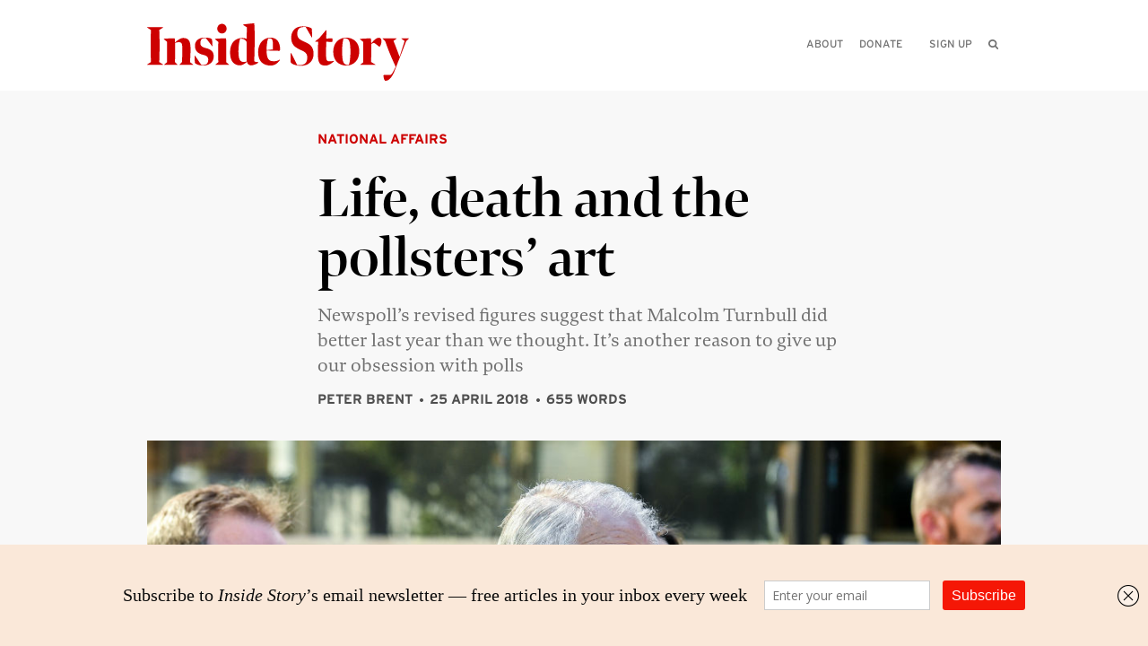

--- FILE ---
content_type: text/html; charset=UTF-8
request_url: https://insidestory.org.au/life-death-and-the-pollsters-art/
body_size: 11122
content:
<!DOCTYPE html>
<!--[if IE 8]><html lang="en" class="wf-loading ie-8"><![endif]-->
<!--[if lt IE 8]><html lang="en" class="wf-loading ie-8"><![endif]-->
<!--[if IE 9 ]><html lang="en" class="wf-loading ie-9"><![endif]-->
<!--[if !(IE)]><!-->
<html class="wf-loading" lang="en">
<!--<![endif]-->
  <head>
    <meta charset="utf-8">
    <meta http-equiv="X-UA-Compatible" content="IE=edge">
    <meta name="viewport" content="width=device-width,initial-scale=1.0">
    <!-- The above 3 meta tags *must* come first in the head; any other head content must come *after* these tags -->
    <title>Life, death and the pollsters’ art &#8226; Inside Story</title>
        <!-- generics -->
<link rel="icon" sizes="32x32" href="https://insidestory.org.au/wp-content/themes/insidestory/images/favicons/icon-32.png">
<link rel="icon" sizes="128x128" href="https://insidestory.org.au/wp-content/themes/insidestory/images/favicons/icon-128.png">
<link rel="icon" sizes="180x180" href="https://insidestory.org.au/wp-content/themes/insidestory/images/favicons/icon-180.png">
<link rel="icon" sizes="192x192" href="https://insidestory.org.au/wp-content/themes/insidestory/images/favicons/icon-192.png">


<!-- Android -->
<link rel="shortcut icon" sizes="192x192" href="https://insidestory.org.au/wp-content/themes/insidestory/images/favicons/icon-192.png">

<!-- iOS -->
<link rel="apple-touch-icon" sizes="180x180" href="https://insidestory.org.au/wp-content/themes/insidestory/images/favicons/icon-180.png">
    <link href="https://insidestory.org.au/wp-content/themes/insidestory/css/style.v4.min.css" rel="stylesheet">
    <script src="https://insidestory.org.au/wp-content/themes/insidestory/js/vendor.min.js"></script>
    <link rel="alternate" type="application/rss+xml" title="Inside Story RSS" href="https://insidestory.org.au/feed/">
    <meta name='robots' content='index, follow, max-image-preview:large, max-snippet:-1, max-video-preview:-1' />
	<style>img:is([sizes="auto" i], [sizes^="auto," i]) { contain-intrinsic-size: 3000px 1500px }</style>
	
	<!-- This site is optimized with the Yoast SEO plugin v26.7 - https://yoast.com/wordpress/plugins/seo/ -->
	<meta name="description" content="Newspoll’s revised figures suggest that Malcolm Turnbull did better last year than we thought. It’s another reason to give up our obsession with polls" />
	<link rel="canonical" href="https://insidestory.org.au/life-death-and-the-pollsters-art/" />
	<meta property="og:locale" content="en_US" />
	<meta property="og:type" content="article" />
	<meta property="og:title" content="Life, death and the pollsters’ art &#8226; Inside Story" />
	<meta property="og:description" content="Newspoll’s revised figures suggest that Malcolm Turnbull did better last year than we thought. It’s another reason to give up our obsession with polls, says Peter Brent" />
	<meta property="og:url" content="https://insidestory.org.au/life-death-and-the-pollsters-art/" />
	<meta property="og:site_name" content="Inside Story" />
	<meta property="article:publisher" content="https://www.facebook.com/InsideStoryMagazine/" />
	<meta property="article:published_time" content="2018-04-25T01:08:12+00:00" />
	<meta property="article:modified_time" content="2018-04-27T02:53:58+00:00" />
	<meta property="og:image" content="http://insidestory.org.au/wp-content/uploads/newspoll.jpg" />
	<meta name="author" content="Peter Brent" />
	<meta name="twitter:card" content="summary_large_image" />
	<meta name="twitter:description" content="Newspoll’s revised figures suggest that Malcolm Turnbull did better last year than we thought. It’s another reason to give up our obsession with polls, says Peter Brent" />
	<meta name="twitter:image" content="http://insidestory.org.au/wp-content/uploads/newspoll.jpg" />
	<meta name="twitter:creator" content="@insidestorymag" />
	<meta name="twitter:site" content="@insidestorymag" />
	<script type="application/ld+json" class="yoast-schema-graph">{"@context":"https://schema.org","@graph":[{"@type":"Article","@id":"https://insidestory.org.au/life-death-and-the-pollsters-art/#article","isPartOf":{"@id":"https://insidestory.org.au/life-death-and-the-pollsters-art/"},"author":{"name":"Peter Brent","@id":"https://insidestory.org.au/#/schema/person/2d26a598d1243c573d183d257636047f"},"headline":"Life, death and the pollsters’ art","datePublished":"2018-04-25T01:08:12+00:00","dateModified":"2018-04-27T02:53:58+00:00","mainEntityOfPage":{"@id":"https://insidestory.org.au/life-death-and-the-pollsters-art/"},"wordCount":6,"publisher":{"@id":"https://insidestory.org.au/#organization"},"keywords":["elections","parties","politics"],"articleSection":["National affairs"],"inLanguage":"en-AU"},{"@type":"WebPage","@id":"https://insidestory.org.au/life-death-and-the-pollsters-art/","url":"https://insidestory.org.au/life-death-and-the-pollsters-art/","name":"Life, death and the pollsters’ art &#8226; Inside Story","isPartOf":{"@id":"https://insidestory.org.au/#website"},"datePublished":"2018-04-25T01:08:12+00:00","dateModified":"2018-04-27T02:53:58+00:00","description":"Newspoll’s revised figures suggest that Malcolm Turnbull did better last year than we thought. It’s another reason to give up our obsession with polls","breadcrumb":{"@id":"https://insidestory.org.au/life-death-and-the-pollsters-art/#breadcrumb"},"inLanguage":"en-AU","potentialAction":[{"@type":"ReadAction","target":["https://insidestory.org.au/life-death-and-the-pollsters-art/"]}]},{"@type":"BreadcrumbList","@id":"https://insidestory.org.au/life-death-and-the-pollsters-art/#breadcrumb","itemListElement":[{"@type":"ListItem","position":1,"name":"Home","item":"https://insidestory.org.au/"},{"@type":"ListItem","position":2,"name":"Life, death and the pollsters’ art"}]},{"@type":"WebSite","@id":"https://insidestory.org.au/#website","url":"https://insidestory.org.au/","name":"Inside Story","description":"Australian and international books and ideas","publisher":{"@id":"https://insidestory.org.au/#organization"},"potentialAction":[{"@type":"SearchAction","target":{"@type":"EntryPoint","urlTemplate":"https://insidestory.org.au/?s={search_term_string}"},"query-input":{"@type":"PropertyValueSpecification","valueRequired":true,"valueName":"search_term_string"}}],"inLanguage":"en-AU"},{"@type":"Organization","@id":"https://insidestory.org.au/#organization","name":"Inside Story","url":"https://insidestory.org.au/","logo":{"@type":"ImageObject","inLanguage":"en-AU","@id":"https://insidestory.org.au/#/schema/logo/image/","url":"https://insidestory.org.au/wp-content/uploads/ISmastheadforyoast2.png","contentUrl":"https://insidestory.org.au/wp-content/uploads/ISmastheadforyoast2.png","width":1000,"height":800,"caption":"Inside Story"},"image":{"@id":"https://insidestory.org.au/#/schema/logo/image/"},"sameAs":["https://www.facebook.com/InsideStoryMagazine/","https://x.com/insidestorymag"]},{"@type":"Person","@id":"https://insidestory.org.au/#/schema/person/2d26a598d1243c573d183d257636047f","name":"Peter Brent","image":{"@type":"ImageObject","inLanguage":"en-AU","@id":"https://insidestory.org.au/#/schema/person/image/","url":"https://insidestory.org.au/wp-content/litespeed/avatar/571fc097fa71c4da10845373f242183c.jpg?ver=1768156337","contentUrl":"https://insidestory.org.au/wp-content/litespeed/avatar/571fc097fa71c4da10845373f242183c.jpg?ver=1768156337","caption":"Peter Brent"}}]}</script>
	<!-- / Yoast SEO plugin. -->



<link rel='alternate stylesheet' id='powerkit-icons-css' href='https://insidestory.org.au/wp-content/plugins/powerkit/assets/fonts/powerkit-icons.woff?ver=3.0.4' type='text/css' as='font' type='font/wof' crossorigin />
<link rel='stylesheet' id='powerkit-css' href='https://insidestory.org.au/wp-content/plugins/powerkit/assets/css/powerkit.css' type='text/css' media='all' />
<link rel='stylesheet' id='wp-block-library-css' href='https://insidestory.org.au/wp-includes/css/dist/block-library/style.min.css' type='text/css' media='all' />
<style id='classic-theme-styles-inline-css' type='text/css'>
/*! This file is auto-generated */
.wp-block-button__link{color:#fff;background-color:#32373c;border-radius:9999px;box-shadow:none;text-decoration:none;padding:calc(.667em + 2px) calc(1.333em + 2px);font-size:1.125em}.wp-block-file__button{background:#32373c;color:#fff;text-decoration:none}
</style>
<style id='global-styles-inline-css' type='text/css'>
:root{--wp--preset--aspect-ratio--square: 1;--wp--preset--aspect-ratio--4-3: 4/3;--wp--preset--aspect-ratio--3-4: 3/4;--wp--preset--aspect-ratio--3-2: 3/2;--wp--preset--aspect-ratio--2-3: 2/3;--wp--preset--aspect-ratio--16-9: 16/9;--wp--preset--aspect-ratio--9-16: 9/16;--wp--preset--color--black: #000000;--wp--preset--color--cyan-bluish-gray: #abb8c3;--wp--preset--color--white: #ffffff;--wp--preset--color--pale-pink: #f78da7;--wp--preset--color--vivid-red: #cf2e2e;--wp--preset--color--luminous-vivid-orange: #ff6900;--wp--preset--color--luminous-vivid-amber: #fcb900;--wp--preset--color--light-green-cyan: #7bdcb5;--wp--preset--color--vivid-green-cyan: #00d084;--wp--preset--color--pale-cyan-blue: #8ed1fc;--wp--preset--color--vivid-cyan-blue: #0693e3;--wp--preset--color--vivid-purple: #9b51e0;--wp--preset--gradient--vivid-cyan-blue-to-vivid-purple: linear-gradient(135deg,rgba(6,147,227,1) 0%,rgb(155,81,224) 100%);--wp--preset--gradient--light-green-cyan-to-vivid-green-cyan: linear-gradient(135deg,rgb(122,220,180) 0%,rgb(0,208,130) 100%);--wp--preset--gradient--luminous-vivid-amber-to-luminous-vivid-orange: linear-gradient(135deg,rgba(252,185,0,1) 0%,rgba(255,105,0,1) 100%);--wp--preset--gradient--luminous-vivid-orange-to-vivid-red: linear-gradient(135deg,rgba(255,105,0,1) 0%,rgb(207,46,46) 100%);--wp--preset--gradient--very-light-gray-to-cyan-bluish-gray: linear-gradient(135deg,rgb(238,238,238) 0%,rgb(169,184,195) 100%);--wp--preset--gradient--cool-to-warm-spectrum: linear-gradient(135deg,rgb(74,234,220) 0%,rgb(151,120,209) 20%,rgb(207,42,186) 40%,rgb(238,44,130) 60%,rgb(251,105,98) 80%,rgb(254,248,76) 100%);--wp--preset--gradient--blush-light-purple: linear-gradient(135deg,rgb(255,206,236) 0%,rgb(152,150,240) 100%);--wp--preset--gradient--blush-bordeaux: linear-gradient(135deg,rgb(254,205,165) 0%,rgb(254,45,45) 50%,rgb(107,0,62) 100%);--wp--preset--gradient--luminous-dusk: linear-gradient(135deg,rgb(255,203,112) 0%,rgb(199,81,192) 50%,rgb(65,88,208) 100%);--wp--preset--gradient--pale-ocean: linear-gradient(135deg,rgb(255,245,203) 0%,rgb(182,227,212) 50%,rgb(51,167,181) 100%);--wp--preset--gradient--electric-grass: linear-gradient(135deg,rgb(202,248,128) 0%,rgb(113,206,126) 100%);--wp--preset--gradient--midnight: linear-gradient(135deg,rgb(2,3,129) 0%,rgb(40,116,252) 100%);--wp--preset--font-size--small: 13px;--wp--preset--font-size--medium: 20px;--wp--preset--font-size--large: 36px;--wp--preset--font-size--x-large: 42px;--wp--preset--spacing--20: 0.44rem;--wp--preset--spacing--30: 0.67rem;--wp--preset--spacing--40: 1rem;--wp--preset--spacing--50: 1.5rem;--wp--preset--spacing--60: 2.25rem;--wp--preset--spacing--70: 3.38rem;--wp--preset--spacing--80: 5.06rem;--wp--preset--shadow--natural: 6px 6px 9px rgba(0, 0, 0, 0.2);--wp--preset--shadow--deep: 12px 12px 50px rgba(0, 0, 0, 0.4);--wp--preset--shadow--sharp: 6px 6px 0px rgba(0, 0, 0, 0.2);--wp--preset--shadow--outlined: 6px 6px 0px -3px rgba(255, 255, 255, 1), 6px 6px rgba(0, 0, 0, 1);--wp--preset--shadow--crisp: 6px 6px 0px rgba(0, 0, 0, 1);}:where(.is-layout-flex){gap: 0.5em;}:where(.is-layout-grid){gap: 0.5em;}body .is-layout-flex{display: flex;}.is-layout-flex{flex-wrap: wrap;align-items: center;}.is-layout-flex > :is(*, div){margin: 0;}body .is-layout-grid{display: grid;}.is-layout-grid > :is(*, div){margin: 0;}:where(.wp-block-columns.is-layout-flex){gap: 2em;}:where(.wp-block-columns.is-layout-grid){gap: 2em;}:where(.wp-block-post-template.is-layout-flex){gap: 1.25em;}:where(.wp-block-post-template.is-layout-grid){gap: 1.25em;}.has-black-color{color: var(--wp--preset--color--black) !important;}.has-cyan-bluish-gray-color{color: var(--wp--preset--color--cyan-bluish-gray) !important;}.has-white-color{color: var(--wp--preset--color--white) !important;}.has-pale-pink-color{color: var(--wp--preset--color--pale-pink) !important;}.has-vivid-red-color{color: var(--wp--preset--color--vivid-red) !important;}.has-luminous-vivid-orange-color{color: var(--wp--preset--color--luminous-vivid-orange) !important;}.has-luminous-vivid-amber-color{color: var(--wp--preset--color--luminous-vivid-amber) !important;}.has-light-green-cyan-color{color: var(--wp--preset--color--light-green-cyan) !important;}.has-vivid-green-cyan-color{color: var(--wp--preset--color--vivid-green-cyan) !important;}.has-pale-cyan-blue-color{color: var(--wp--preset--color--pale-cyan-blue) !important;}.has-vivid-cyan-blue-color{color: var(--wp--preset--color--vivid-cyan-blue) !important;}.has-vivid-purple-color{color: var(--wp--preset--color--vivid-purple) !important;}.has-black-background-color{background-color: var(--wp--preset--color--black) !important;}.has-cyan-bluish-gray-background-color{background-color: var(--wp--preset--color--cyan-bluish-gray) !important;}.has-white-background-color{background-color: var(--wp--preset--color--white) !important;}.has-pale-pink-background-color{background-color: var(--wp--preset--color--pale-pink) !important;}.has-vivid-red-background-color{background-color: var(--wp--preset--color--vivid-red) !important;}.has-luminous-vivid-orange-background-color{background-color: var(--wp--preset--color--luminous-vivid-orange) !important;}.has-luminous-vivid-amber-background-color{background-color: var(--wp--preset--color--luminous-vivid-amber) !important;}.has-light-green-cyan-background-color{background-color: var(--wp--preset--color--light-green-cyan) !important;}.has-vivid-green-cyan-background-color{background-color: var(--wp--preset--color--vivid-green-cyan) !important;}.has-pale-cyan-blue-background-color{background-color: var(--wp--preset--color--pale-cyan-blue) !important;}.has-vivid-cyan-blue-background-color{background-color: var(--wp--preset--color--vivid-cyan-blue) !important;}.has-vivid-purple-background-color{background-color: var(--wp--preset--color--vivid-purple) !important;}.has-black-border-color{border-color: var(--wp--preset--color--black) !important;}.has-cyan-bluish-gray-border-color{border-color: var(--wp--preset--color--cyan-bluish-gray) !important;}.has-white-border-color{border-color: var(--wp--preset--color--white) !important;}.has-pale-pink-border-color{border-color: var(--wp--preset--color--pale-pink) !important;}.has-vivid-red-border-color{border-color: var(--wp--preset--color--vivid-red) !important;}.has-luminous-vivid-orange-border-color{border-color: var(--wp--preset--color--luminous-vivid-orange) !important;}.has-luminous-vivid-amber-border-color{border-color: var(--wp--preset--color--luminous-vivid-amber) !important;}.has-light-green-cyan-border-color{border-color: var(--wp--preset--color--light-green-cyan) !important;}.has-vivid-green-cyan-border-color{border-color: var(--wp--preset--color--vivid-green-cyan) !important;}.has-pale-cyan-blue-border-color{border-color: var(--wp--preset--color--pale-cyan-blue) !important;}.has-vivid-cyan-blue-border-color{border-color: var(--wp--preset--color--vivid-cyan-blue) !important;}.has-vivid-purple-border-color{border-color: var(--wp--preset--color--vivid-purple) !important;}.has-vivid-cyan-blue-to-vivid-purple-gradient-background{background: var(--wp--preset--gradient--vivid-cyan-blue-to-vivid-purple) !important;}.has-light-green-cyan-to-vivid-green-cyan-gradient-background{background: var(--wp--preset--gradient--light-green-cyan-to-vivid-green-cyan) !important;}.has-luminous-vivid-amber-to-luminous-vivid-orange-gradient-background{background: var(--wp--preset--gradient--luminous-vivid-amber-to-luminous-vivid-orange) !important;}.has-luminous-vivid-orange-to-vivid-red-gradient-background{background: var(--wp--preset--gradient--luminous-vivid-orange-to-vivid-red) !important;}.has-very-light-gray-to-cyan-bluish-gray-gradient-background{background: var(--wp--preset--gradient--very-light-gray-to-cyan-bluish-gray) !important;}.has-cool-to-warm-spectrum-gradient-background{background: var(--wp--preset--gradient--cool-to-warm-spectrum) !important;}.has-blush-light-purple-gradient-background{background: var(--wp--preset--gradient--blush-light-purple) !important;}.has-blush-bordeaux-gradient-background{background: var(--wp--preset--gradient--blush-bordeaux) !important;}.has-luminous-dusk-gradient-background{background: var(--wp--preset--gradient--luminous-dusk) !important;}.has-pale-ocean-gradient-background{background: var(--wp--preset--gradient--pale-ocean) !important;}.has-electric-grass-gradient-background{background: var(--wp--preset--gradient--electric-grass) !important;}.has-midnight-gradient-background{background: var(--wp--preset--gradient--midnight) !important;}.has-small-font-size{font-size: var(--wp--preset--font-size--small) !important;}.has-medium-font-size{font-size: var(--wp--preset--font-size--medium) !important;}.has-large-font-size{font-size: var(--wp--preset--font-size--large) !important;}.has-x-large-font-size{font-size: var(--wp--preset--font-size--x-large) !important;}
:where(.wp-block-post-template.is-layout-flex){gap: 1.25em;}:where(.wp-block-post-template.is-layout-grid){gap: 1.25em;}
:where(.wp-block-columns.is-layout-flex){gap: 2em;}:where(.wp-block-columns.is-layout-grid){gap: 2em;}
:root :where(.wp-block-pullquote){font-size: 1.5em;line-height: 1.6;}
</style>
<link rel='stylesheet' id='powerkit-author-box-css' href='https://insidestory.org.au/wp-content/plugins/powerkit/modules/author-box/public/css/public-powerkit-author-box.css' type='text/css' media='all' />
<link rel='stylesheet' id='powerkit-basic-elements-css' href='https://insidestory.org.au/wp-content/plugins/powerkit/modules/basic-elements/public/css/public-powerkit-basic-elements.css' type='text/css' media='screen' />
<link rel='stylesheet' id='powerkit-coming-soon-css' href='https://insidestory.org.au/wp-content/plugins/powerkit/modules/coming-soon/public/css/public-powerkit-coming-soon.css' type='text/css' media='all' />
<link rel='stylesheet' id='powerkit-content-formatting-css' href='https://insidestory.org.au/wp-content/plugins/powerkit/modules/content-formatting/public/css/public-powerkit-content-formatting.css' type='text/css' media='all' />
<link rel='stylesheet' id='powerkit-сontributors-css' href='https://insidestory.org.au/wp-content/plugins/powerkit/modules/contributors/public/css/public-powerkit-contributors.css' type='text/css' media='all' />
<link rel='stylesheet' id='powerkit-facebook-css' href='https://insidestory.org.au/wp-content/plugins/powerkit/modules/facebook/public/css/public-powerkit-facebook.css' type='text/css' media='all' />
<link rel='stylesheet' id='powerkit-featured-categories-css' href='https://insidestory.org.au/wp-content/plugins/powerkit/modules/featured-categories/public/css/public-powerkit-featured-categories.css' type='text/css' media='all' />
<link rel='stylesheet' id='powerkit-inline-posts-css' href='https://insidestory.org.au/wp-content/plugins/powerkit/modules/inline-posts/public/css/public-powerkit-inline-posts.css' type='text/css' media='all' />
<link rel='stylesheet' id='powerkit-instagram-css' href='https://insidestory.org.au/wp-content/plugins/powerkit/modules/instagram/public/css/public-powerkit-instagram.css' type='text/css' media='all' />
<link rel='stylesheet' id='powerkit-justified-gallery-css' href='https://insidestory.org.au/wp-content/plugins/powerkit/modules/justified-gallery/public/css/public-powerkit-justified-gallery.css' type='text/css' media='all' />
<link rel='stylesheet' id='glightbox-css' href='https://insidestory.org.au/wp-content/plugins/powerkit/modules/lightbox/public/css/glightbox.min.css' type='text/css' media='all' />
<link rel='stylesheet' id='powerkit-lightbox-css' href='https://insidestory.org.au/wp-content/plugins/powerkit/modules/lightbox/public/css/public-powerkit-lightbox.css' type='text/css' media='all' />
<link rel='stylesheet' id='powerkit-opt-in-forms-css' href='https://insidestory.org.au/wp-content/plugins/powerkit/modules/opt-in-forms/public/css/public-powerkit-opt-in-forms.css' type='text/css' media='all' />
<link rel='stylesheet' id='powerkit-pinterest-css' href='https://insidestory.org.au/wp-content/plugins/powerkit/modules/pinterest/public/css/public-powerkit-pinterest.css' type='text/css' media='all' />
<link rel='stylesheet' id='powerkit-widget-posts-css' href='https://insidestory.org.au/wp-content/plugins/powerkit/modules/posts/public/css/public-powerkit-widget-posts.css' type='text/css' media='all' />
<link rel='stylesheet' id='powerkit-scroll-to-top-css' href='https://insidestory.org.au/wp-content/plugins/powerkit/modules/scroll-to-top/public/css/public-powerkit-scroll-to-top.css' type='text/css' media='all' />
<link rel='stylesheet' id='powerkit-share-buttons-css' href='https://insidestory.org.au/wp-content/plugins/powerkit/modules/share-buttons/public/css/public-powerkit-share-buttons.css' type='text/css' media='all' />
<link rel='stylesheet' id='powerkit-slider-gallery-css' href='https://insidestory.org.au/wp-content/plugins/powerkit/modules/slider-gallery/public/css/public-powerkit-slider-gallery.css' type='text/css' media='all' />
<link rel='stylesheet' id='powerkit-social-links-css' href='https://insidestory.org.au/wp-content/plugins/powerkit/modules/social-links/public/css/public-powerkit-social-links.css' type='text/css' media='all' />
<link rel='stylesheet' id='powerkit-table-of-contents-css' href='https://insidestory.org.au/wp-content/plugins/powerkit/modules/table-of-contents/public/css/public-powerkit-table-of-contents.css' type='text/css' media='all' />
<link rel='stylesheet' id='powerkit-twitter-css' href='https://insidestory.org.au/wp-content/plugins/powerkit/modules/twitter/public/css/public-powerkit-twitter.css' type='text/css' media='all' />
<link rel='stylesheet' id='powerkit-widget-about-css' href='https://insidestory.org.au/wp-content/plugins/powerkit/modules/widget-about/public/css/public-powerkit-widget-about.css' type='text/css' media='all' />
<link rel='stylesheet' id='forms-for-campaign-monitor-custom_cm_monitor_css-css' href='https://insidestory.org.au/wp-content/plugins/forms-for-campaign-monitor/forms/views/public/css/app.css' type='text/css' media='all' />
<link rel='stylesheet' id='slb_core-css' href='https://insidestory.org.au/wp-content/plugins/simple-lightbox/client/css/app.css' type='text/css' media='all' />
<script type="text/javascript" src="https://insidestory.org.au/wp-includes/js/jquery/jquery.min.js" id="jquery-core-js"></script>
<script type="text/javascript" src="https://insidestory.org.au/wp-includes/js/jquery/jquery-migrate.min.js" id="jquery-migrate-js"></script>
<link rel="https://api.w.org/" href="https://insidestory.org.au/wp-json/" /><link rel="alternate" title="JSON" type="application/json" href="https://insidestory.org.au/wp-json/wp/v2/posts/48263" />
<link rel='shortlink' href='https://insidestory.org.au/?p=48263' />
<link rel="alternate" title="oEmbed (JSON)" type="application/json+oembed" href="https://insidestory.org.au/wp-json/oembed/1.0/embed?url=https%3A%2F%2Finsidestory.org.au%2Flife-death-and-the-pollsters-art%2F" />
<link rel="alternate" title="oEmbed (XML)" type="text/xml+oembed" href="https://insidestory.org.au/wp-json/oembed/1.0/embed?url=https%3A%2F%2Finsidestory.org.au%2Flife-death-and-the-pollsters-art%2F&#038;format=xml" />
<script type='text/javascript' data-cfasync='false'>var _mmunch = {'front': false, 'page': false, 'post': false, 'category': false, 'author': false, 'search': false, 'attachment': false, 'tag': false};_mmunch['post'] = true; _mmunch['postData'] = {"ID":48263,"post_name":"life-death-and-the-pollsters-art","post_title":"Life, death and the pollsters\u2019 art","post_type":"post","post_author":"7","post_status":"publish"}; _mmunch['postCategories'] = [{"term_id":96,"name":"National affairs","slug":"national-affairs","term_group":0,"term_taxonomy_id":96,"taxonomy":"category","description":"","parent":0,"count":2052,"filter":"raw","cat_ID":96,"category_count":2052,"category_description":"","cat_name":"National affairs","category_nicename":"national-affairs","category_parent":0}]; _mmunch['postTags'] = [{"term_id":103,"name":"elections","slug":"elections","term_group":0,"term_taxonomy_id":103,"taxonomy":"post_tag","description":"","parent":0,"count":820,"filter":"raw"},{"term_id":392,"name":"parties","slug":"parties","term_group":0,"term_taxonomy_id":392,"taxonomy":"post_tag","description":"","parent":0,"count":40,"filter":"raw"},{"term_id":106,"name":"politics","slug":"politics","term_group":0,"term_taxonomy_id":106,"taxonomy":"post_tag","description":"","parent":0,"count":2167,"filter":"raw"}]; _mmunch['postAuthor'] = {"name":"Peter Brent","ID":7};</script><script data-cfasync="false" src="//a.mailmunch.co/app/v1/site.js" id="mailmunch-script" data-plugin="mailmunch" data-mailmunch-site-id="579711" async></script><link rel="icon" href="https://insidestory.org.au/wp-content/uploads/cropped-icon-WP-32x32.png" sizes="32x32" />
<link rel="icon" href="https://insidestory.org.au/wp-content/uploads/cropped-icon-WP-192x192.png" sizes="192x192" />
<link rel="apple-touch-icon" href="https://insidestory.org.au/wp-content/uploads/cropped-icon-WP-180x180.png" />
<meta name="msapplication-TileImage" content="https://insidestory.org.au/wp-content/uploads/cropped-icon-WP-270x270.png" />

    <link rel="stylesheet" href="https://use.typekit.net/xip5lup.css">
	<link rel="stylesheet" href="https://cdnjs.cloudflare.com/ajax/libs/font-awesome/6.7.1/css/all.min.css" integrity="sha512-5Hs3dF2AEPkpNAR7UiOHba+lRSJNeM2ECkwxUIxC1Q/FLycGTbNapWXB4tP889k5T5Ju8fs4b1P5z/iB4nMfSQ==" crossorigin="anonymous" referrerpolicy="no-referrer" />
    
  </head>

  <body class="article">

    <div class="skip"><a href="#page">Skip to content</a></div>
    <div class="header ">
      <div class="constrained">

        <h1 class="header__logo">
          <a aria-label="Inside Story" href="https://insidestory.org.au">
            <em>Inside Story</em>
            <span class="header__mast"></span>
          </a>
        </h1>
        

        <div role="menubar" class="header__menu">
          <ul role="menu">
            <li role="presentation"><a role="menuitem" href="/about">About</a></li>
			  <li role="presentation"><a role="menuitem" class="menuitem__last" href="/direct-credit-donations">Donate</a></li>
			  <li role="presentation"><a role="menuitem" class="menuitem__last" href="/newsletter">Sign up</a>
              <a role="menuitem" class="searchToggle js-searchToggle" href="#">
                <i class="icon-search"></i><span>Search</span>
              </a>
            </li>
          </ul>
          <div aria-hidden="true" class="search__bar js-searchContainer">
            <form action="#" method="post" class="js-searchForm">
              <input
                class="search__input js-search__input"
                name="searchterms" type="text"
                aria-label="Please enter your query"
              >
              <button class="search__button js-searchButton">
                <span>Search</span>
                <i class="icon-search"></i>
              </button>
            </form>
          </div>
        </div>

        <div class="mobileMenu js-mobileContainer">
          <div class="mobileMenu__toggle js-toggleContainer">
            <i class="js-menuImage icon-menu"></i>
            <p class="js-menuToggle">Menu</p>
          </div>
          <div class="mobileMenu__menu js-mobileMenu">
                        <div class="mobileMenu__menu-links">
              <ul>
                <li><a href="/about">About</a></li>
                <li><a href="/direct-credit-donations">Donate</a></li>
                <li><a href="/newsletter">Sign up</a></li>
                <li>
                  <a class="searchMobile__toggle js-mobile__searchToggle" href="#">
                    Search <i class="icon-search"></i>
                  </a>
                  <form
                    action="#"
                    method="post"
                    class="js-mobileSearchContainer searchMobile js-searchForm"
                    aria-hidden="true"
                  >
                    <input
                      class="js-searchMobile__input searchMobile__input"
                      name="searchterms"
                      type="text"
                    >
                    <button class="searchMobile__button js-searchButton">
                      <span class="searchMobile__label">Search</span>
                      <i class="icon-search"></i>
                    </button>
                  </form>
                </li>
              </ul>
            </div>
          </div>
        </div>

      </div>
    </div>
<div id="page" class="page" tabindex="0">
  

<div class="article js-article">
  <div class="constrained">
	 		
<div class="articleHeader js-articleHeader">

 	<div class="constrained__article">
 		       	<div class="articleHeader__category">
     	 <a href="/category/national-affairs"">National affairs</a>      	</div>
  			  <div class="articleHeader__title">
		<h2>
							Life, death and the pollsters’ art					</h2>
	  </div>

	  <div class="articleHeader__metaWrapper">
		<div class="printWrapper">
		  			<div class="articleHeader__introduction">
			  <p>Newspoll’s revised figures suggest that Malcolm Turnbull did better last year than we thought. It’s another reason to give up our obsession with polls</p>
			</div>
		  		</div>
		
		<div class="articleHeader__author">
		  <p><a href="/authors/peter-brent">Peter Brent</a> <span class="author__tags">25 April 2018</span> <span class="author__words">655 words</span></p>		</div>
	  </div>
		</div>

  	<div class="unconstrained__article">
		<div class="unconstrained__articleHeader__image  unconstrained__articleHeader__image__medium">
		  <span class="articleHeader__image-padding" style="padding-top:66.666666666667%">
			<img src="https://insidestory.org.au/wp-content/uploads/newspoll.jpg">
		  </span>
		</div>
		  			<div class="unconstrained__article">
				<div class="screen articleHeader__caption">
				  <div class="unconstrained__article">
					  <div id="header-image-caption-54d4fb7ce76be3e5005241c1dd158a5c">
						<p>Hostage to fortune: prime minister Malcolm Turnbull talks to journalists at the Teenie Weenies Learning Centre in Panania on the day of his thirtieth disappointing Newspoll result. <em>Brendan Esposito/AAP Image</em></p>
					  </div>
				  </div>
				</div>
			</div>
		  	</div>
  </div>	 
	 		</div>
		<div class="constrained">
	 		<div class="article__social">
		  <h3>Share</h3>
		  
<div class="social" style="margin-left:0; display:flex; gap:6px;">
  <a href="https://bsky.app/intent/compose?text=http://inside.org.au/life-death-and-the-pollsters-art" target="_blank" class="social__bluesky">
    <span>Share on Bluesky</span><i class="fa-brands fa-square-bluesky"></i>
  </a>
  <a href="https://www.linkedin.com/sharing/share-offsite/?url=http://inside.org.au/life-death-and-the-pollsters-art" target="_blank" class="social__linkedin">
    <span>Share on Linkedin</span><i class="fa-brands fa-linkedin"></i>
  </a>
  <a href="http://twitter.com/intent/tweet/?text=Life%2C+death+and+the+pollsters%E2%80%99+art%2C+on+Inside+Story&url=http%3A%2F%2Finside.org.au%2Flife-death-and-the-pollsters-art" target="_blank" class="social__twitter">
    <span>Share on Twitter</span><i class="fa-brands fa-square-twitter"></i>
  </a>
  <a href="http://facebook.com/sharer/sharer.php?u=http%3A%2F%2Finside.org.au%2Flife-death-and-the-pollsters-art" target="_blank" class="social__facebook">
    <span>Share on Facebook</span><i class="fa-brands fa-square-facebook"></i>
  </a>

   <a href="mailto:?subject=Inside Story – Life, death and the pollsters’ art&body=Here's an article you might find interesting: http://inside.org.au/life-death-and-the-pollsters-art" target="_blank" class="social__mail">
    <span>Share via Email</span><i class="fa-solid fa-envelope"></i>
  </a>

  <span aria-label="Print this article" class="social__print js-print">
    <span>Print this article</span>
    <i class="fa-solid fa-print"></i>
  </span>
</div>

		</div>

		<div class="article__content pigeon-blur js-article__content article__content__wide">
		  		  		  
		  <hr>
										  <p>When Malcolm Turnbull justified knocking off Tony Abbott as prime minister partly by referring to the Coalition’s loss of “thirty Newspolls in a row,” it turned out to be a politically unwise move. On top of that, the prime minister deserves a stern rebuke for pushing political commentary even further into meaninglessness.</p>
<p>The Australian political class’s unhealthy obsession with opinion polls, weekly, fortnightly and monthly, and the loopy overestimation of their power to “measure” the political climate — as if, for example, a small “movement” can be attributed to something that “happened” in the past fortnight — aren’t new, but until recently the surveys were at least seen as tools and not as contests within themselves.</p>
<p>Turnbull’s terminology of “losing” versus “winning” was a quantum lurch further into superficial horse-race-ism. Thanks to his own date with destiny this month — when he himself “lost” thirty Newspolls in a row — it caught on. And it remains with us; yesterday’s blurb on the <em>Australian</em>’s home page referred to Turnbull’s having “lost his thirty-first straight Newspoll.”</p>
<p>Help! Please make it stop.</p>
<p>Like the ever-shrinking news cycle, opinion-poll fetishisation is one of those things politicians seem to have no choice but to accept. They follow the polls’ logic, perceiving and analysing leaders’ political prowess through their prism. There is no escape.</p>
<p>It cuts both ways. This week’s Newspoll, with Labor still ahead in two-party-preferred support — but not quite as far ahead, on 51–49 — has put pressure on opposition leader Bill Shorten. But is it <em>really</em> 51–49?</p>
<p>Modern politics is characterised by low primary support for both major parties. This week’s Newspoll, for instance, has 37 per cent for Labor and 38 for the Coalition (both unchanged from a fortnight ago). The lower this support, the harder it is for pollsters to estimate two-party-preferred numbers. This doesn’t matter much if one side is a mile ahead, but the closer to 50–50, the more that rubberiness matters.</p>
<p>Bloggers <a target="_blank" href="https://twitter.com/kevinbonham/status/988204148821712896">Kevin Bonham</a> and <a target="_blank" href="https://www.pollbludger.net/2018/04/22/newspoll-51-49-labor/">William Bowe</a> have pointed out an apparent recent change in Newspoll’s assumptions about Pauline Hanson’s One Nation preferences. Until last December, the pollster assumed they would split about 50–50 between Labor and the Coalition because that’s what they did at the last election. But the 2016 allocation came from such a tiny primary vote (1.3 per cent, running in a handful of electorates), whereas the party was hitting double-digits during 2017 and this week it’s on 7 per cent. And the 2016 vote was influenced by Labor-friendly how-to-vote cards (which Wyatt Roy, at least, can blame for his demise in Longman).</p>
<p>There is little doubt that the much bigger opinion-poll support One Nation has been attracting comes predominantly from right-of-centre respondents. Even if One Nation runs in every electorate across the country, which is unlikely, opinion polls routinely overstate minor-party support and so some of those who say they’ll vote for the party will end up drifting away.</p>
<p>So for this reason as well it’s reasonable to distribute most One Nation preferences to the Coalition, as Newspoll now does. Using the old method, the pollster would very likely have Labor on 52 per cent this week — a trivial difference in every way except its impact on political commentary.</p>
<p>Ideally, all those earlier Newspolls would be revised in the archives as well, but pollsters don’t do that, and anyway you couldn’t rewrite all the associated commentary and analysis.</p>
<p>And if you accept the logic of commentary-through-the-polls, it turns out Shorten wasn’t doing quite so well during 2017 and Turnbull wasn’t as hopeless as he seemed.</p>
<p>What does Newspoll have in store for our politicians over the rest of 2018? I suspect Shorten’s overtaking of Turnbull as “better prime minister” will set the cat among the Liberal pigeons. Despite a dip this week, I’d say this is all but inevitable.</p>
<p>Unless Labor finds a way to dispose of Shorten first.</p>
<p>Our politicians live and die by Newspoll. •</p>

		  		  
		</div>
    
<div class="articleFooter">

  <div class="articleFooter__social-mobile">
    <h3>Share</h3>
    
<div class="social" style="margin-left:0; display:flex; gap:6px;">
  <a href="https://bsky.app/intent/compose?text=http://inside.org.au/life-death-and-the-pollsters-art" target="_blank" class="social__bluesky">
    <span>Share on Bluesky</span><i class="fa-brands fa-square-bluesky"></i>
  </a>
  <a href="https://www.linkedin.com/sharing/share-offsite/?url=http://inside.org.au/life-death-and-the-pollsters-art" target="_blank" class="social__linkedin">
    <span>Share on Linkedin</span><i class="fa-brands fa-linkedin"></i>
  </a>
  <a href="http://twitter.com/intent/tweet/?text=Life%2C+death+and+the+pollsters%E2%80%99+art%2C+on+Inside+Story&url=http%3A%2F%2Finside.org.au%2Flife-death-and-the-pollsters-art" target="_blank" class="social__twitter">
    <span>Share on Twitter</span><i class="fa-brands fa-square-twitter"></i>
  </a>
  <a href="http://facebook.com/sharer/sharer.php?u=http%3A%2F%2Finside.org.au%2Flife-death-and-the-pollsters-art" target="_blank" class="social__facebook">
    <span>Share on Facebook</span><i class="fa-brands fa-square-facebook"></i>
  </a>

   <a href="mailto:?subject=Inside Story – Life, death and the pollsters’ art&body=Here's an article you might find interesting: http://inside.org.au/life-death-and-the-pollsters-art" target="_blank" class="social__mail">
    <span>Share via Email</span><i class="fa-solid fa-envelope"></i>
  </a>

  <span aria-label="Print this article" class="social__print js-print">
    <span>Print this article</span>
    <i class="fa-solid fa-print"></i>
  </span>
</div>

  </div>
  <div class="articleFooter__social">
    <h3>Share</h3>
    
<div class="social" style="margin-left:0; display:flex; gap:6px;">
  <a href="https://bsky.app/intent/compose?text=http://inside.org.au/life-death-and-the-pollsters-art" target="_blank" class="social__bluesky">
    <span>Share on Bluesky</span><i class="fa-brands fa-square-bluesky"></i>
  </a>
  <a href="https://www.linkedin.com/sharing/share-offsite/?url=http://inside.org.au/life-death-and-the-pollsters-art" target="_blank" class="social__linkedin">
    <span>Share on Linkedin</span><i class="fa-brands fa-linkedin"></i>
  </a>
  <a href="http://twitter.com/intent/tweet/?text=Life%2C+death+and+the+pollsters%E2%80%99+art%2C+on+Inside+Story&url=http%3A%2F%2Finside.org.au%2Flife-death-and-the-pollsters-art" target="_blank" class="social__twitter">
    <span>Share on Twitter</span><i class="fa-brands fa-square-twitter"></i>
  </a>
  <a href="http://facebook.com/sharer/sharer.php?u=http%3A%2F%2Finside.org.au%2Flife-death-and-the-pollsters-art" target="_blank" class="social__facebook">
    <span>Share on Facebook</span><i class="fa-brands fa-square-facebook"></i>
  </a>

   <a href="mailto:?subject=Inside Story – Life, death and the pollsters’ art&body=Here's an article you might find interesting: http://inside.org.au/life-death-and-the-pollsters-art" target="_blank" class="social__mail">
    <span>Share via Email</span><i class="fa-solid fa-envelope"></i>
  </a>

  <span aria-label="Print this article" class="social__print js-print">
    <span>Print this article</span>
    <i class="fa-solid fa-print"></i>
  </span>
</div>

  </div>
  <div class="articleFooter__aboutAuthor">
          <div class="articleFooter__aboutAuthor-image">
        <span>
          <img aria-labelledby="author_name" src="https://insidestory.org.au/wp-content/uploads/vote_woodcut.jpg">
        </span>
      </div>
        <div class="articleFooter__aboutAuthor-bio ">
      <h4 id="author_name" aria-hidden="true"><a href="/authors/peter-brent">Peter Brent</a></h4><p>Peter Brent, who blogs on politics and polling for <em>Inside Story</em>, is an Adjunct Research Fellow at Swinburne University of Technology. He tweets on electoral matters at <a target="_blank" href="https://twitter.com/mumbletwits" target="_blank" rel="noopener">@<span class="u-linkComplex-target">mumbletwits</span></a>.</p>
    </div>
    <div class="articleFooter__themes">
      <p>
        Topics:
                            <a href="/topic/elections">elections</a>
                  |          <a href="/topic/parties">parties</a>
                  |          <a href="/topic/politics">politics</a>
              </p>
    </div>
  </div>

      <div class="articleFooter__relatedArticles">
      <h4>Related Articles</h4>
      <div class="articleGroup">
        <div class="articleGroup__row small-only orientation-left">
          <div class="articleGroup__smallWrapper">
            
<a href="/spoiled-for-choice" class="articlePreview count-0 orientation-left">
  <span class="articlePreview__image">
    <span class="articlePreview__image-padding" style="padding-top:100%">
        <img aria-labelledby="spoiled-for-choice" src="https://insidestory.org.au/wp-content/uploads/christopher_cock_small-336x336.jpg">
      <span class="articlePreview__image-overlay"></span>
    </span>
  </span>
  <span class="articlePreview__text">
          <span class="articlePreview__category">
        <span>Books &amp; arts</span>
      </span>
        <span aria-hidden="true" class="articlePreview__title">
      <span id="spoiled-for-choice">Spoiled for choice</span>
    </span>
    <span class="articlePreview__author">
      Dean Ashenden 
    </span>
    <span class="articlePreview__date">
      15 January 2026    </span>
    <span class="articlePreview__description">
      How freedom lost its way
    </span>
  </span>
</a>
<a href="/when-lowering-the-temperature-isnt-enough" class="articlePreview count-1 orientation-left">
  <span class="articlePreview__image">
    <span class="articlePreview__image-padding" style="padding-top:100%">
        <img aria-labelledby="when-lowering-the-temperature-isnt-enough" src="https://insidestory.org.au/wp-content/uploads/albanese_stmarys_small-336x336.jpg">
      <span class="articlePreview__image-overlay"></span>
    </span>
  </span>
  <span class="articlePreview__text">
          <span class="articlePreview__category">
        <span>National affairs</span>
      </span>
        <span aria-hidden="true" class="articlePreview__title">
      <span id="when-lowering-the-temperature-isnt-enough">When lowering the temperature isn’t enough</span>
    </span>
    <span class="articlePreview__author">
      Peter Brent 
    </span>
    <span class="articlePreview__date">
      18 December 2025    </span>
    <span class="articlePreview__description">
      Amid a welter of criticism, the government must navigate a difficult path following the Bondi shootings
    </span>
  </span>
</a>
<a href="/what-does-the-albanese-government-believe-in" class="articlePreview count-2 orientation-left">
  <span class="articlePreview__image">
    <span class="articlePreview__image-padding" style="padding-top:100%">
        <img aria-labelledby="what-does-the-albanese-government-believe-in" src="https://insidestory.org.au/wp-content/uploads/albanese_election_night_small-336x336.jpg">
      <span class="articlePreview__image-overlay"></span>
    </span>
  </span>
  <span class="articlePreview__text">
          <span class="articlePreview__category">
        <span>Books &amp; arts</span>
      </span>
        <span aria-hidden="true" class="articlePreview__title">
      <span id="what-does-the-albanese-government-believe-in">What does the Albanese government believe in?</span>
    </span>
    <span class="articlePreview__author">
      Carol Johnson 
    </span>
    <span class="articlePreview__date">
      18 December 2025    </span>
    <span class="articlePreview__description">
      Perhaps a little more than Sean Kelly concedes in his latest Quarterly Essay
    </span>
  </span>
</a>
<a href="/not-talking-politics" class="articlePreview count-3 orientation-left">
  <span class="articlePreview__image">
    <span class="articlePreview__image-padding" style="padding-top:100%">
        <img aria-labelledby="not-talking-politics" src="https://insidestory.org.au/wp-content/uploads/lloyds_small-336x336.jpg">
      <span class="articlePreview__image-overlay"></span>
    </span>
  </span>
  <span class="articlePreview__text">
          <span class="articlePreview__category">
        <span>Books &amp; arts</span>
      </span>
        <span aria-hidden="true" class="articlePreview__title">
      <span id="not-talking-politics">(Not) talking politics</span>
    </span>
    <span class="articlePreview__author">
      Caitlin Mahar 
    </span>
    <span class="articlePreview__date">
      18 December 2025    </span>
    <span class="articlePreview__description">
      Social theorist Sarah Stein Lubrano says the “marketplace of ideas” doesn’t work. But is the alternative any more promising?
    </span>
  </span>
</a>          </div>
        </div>
      </div>
    </div>
  

</div>  </div>
  <div class="subscribe js-subscribe-container hidden">
  <div class="constrained">
    <a href="#" class="js-subscribe-close subscribe__close">
      <i class="icon icon-cancel"></i>
      <em>Close</em>
    </a>
    <div class="subscribe__header">
      <h3 class="subscribe__header-category"></h3>
      <h2 class="subscribe__header-title">Keep up to date </h2>
    </div>
    <div class="subscribe__content">
      <p><strong>Free in your inbox – simply sign up <a href="https://confirmsubscription.com/h/r/8EF7A9BAC137AA21">here</a></strong></p>
    </div>
    <form class="js-cm-form" id="subForm" action="https://www.createsend.com/t/subscribeerror?description=" method="post" data-id="5B5E7037DA78A748374AD499497E309E01779743AC95A33E83E511740FB9ECF83B790870DD733B358180AA9B2AB9B283869AB79667C2505E6615338CF2D27D9B"><div><div><label for="fieldName">Name<!-- --> </label><input id="fieldName" maxlength="200" name="cm-name"></div><div><label for="fieldEmail">Email<!-- --> </label><input autocomplete="Email" class="js-cm-email-input qa-input-email" id="fieldEmail" maxlength="200" name="cm-idhkluh-idhkluh" required="" type="email"></div></div><button type="submit">Subscribe</button></form>
  </div>
</div></div>


<script type="text/javascript">
  </script></div>

    
    <div class="footer" role="contentinfo">
      <div class="constrained">
        <p class="footer__backToTop">
          <a class="js-backToTop" href="#">Back to top</a>
        </p>
        <div class="footer__copyright">
          <p>
            © 2026 Inside Story and contributors
            <em>|</em> ISSN 1837-0497
          </p>
        </div>
        <div class="footer__social">
			<h4>
			  <span>Follow Us:</span>
			  <a aria-label="Follow Inside Story on Bluesky"
				href="https://bsky.app/profile/insidestory.bsky.social" target="_blank">
				<em id="bluesky">Inside Story on Bluesky</em>
				<i class="fa-brands fa-square-bluesky"></i>
			  </a>
			  <a aria-label="Follow Inside Story on Linkedin"
				href="https://www.linkedin.com/company/inside-story-magazine" target="_blank">
				<em id="linkedin">Inside Story on Linkedin</em>
				<i class="fa-brands fa-linkedin"></i>
			  </a>
			  <a aria-label="Follow Inside Story on Twitter" href="https://twitter.com/insidestorymag"
				target="_blank">
				<em id="twitter">Inside Story on Twitter</em>
				<i class="fa-brands fa-square-twitter"></i>
			  </a>
			  <a aria-label="Like Inside Story on Facebook" href="https://www.facebook.com/InsideStoryMagazine"
				target="_blank">
				<em id="facebook">Inside Story on Facebook</em>
				<i class="fa-brands fa-square-facebook"></i>
			  </a>
			</h4>
        </div>
      </div>
    </div>
    <div id="tracer"></div>
    <div class="lightbox js-lightbox">
      <div class="lightbox__shade js-lightbox__shade"></div>
      <div class="lightbox__controls js-lightbox__controls">
        <div class="lightbox__control js-lightbox__control previous"><span></span></div>
        <div class="lightbox__control js-lightbox__control next"><span></span></div>
      </div>
      <div class="lightbox__stage js-lightbox__stage">
        <div class="lightbox__stage-close js-lightbox__stage-close"></div>
        <div class="lightbox__stage-slide js-lightbox__stage-slide"></div>
      </div>
    </div>
    
    <!-- Placed at the end of the document so the pages load faster -->
    <script src="https://insidestory.org.au/wp-content/themes/insidestory/js/application.min.js"></script>
    <script>
      (function(i,s,o,g,r,a,m){i['GoogleAnalyticsObject']=r;i[r]=i[r]||function(){
      (i[r].q=i[r].q||[]).push(arguments)},i[r].l=1*new Date();a=s.createElement(o),
      m=s.getElementsByTagName(o)[0];a.async=1;a.src=g;m.parentNode.insertBefore(a,m)
      })(window,document,'script','//www.google-analytics.com/analytics.js','ga');

      ga('create', 'UA-1004479-6', 'auto');
      ga('send', 'pageview');
    </script>
  </body>
</html>

--- FILE ---
content_type: text/css; charset=UTF-8
request_url: https://insidestory.org.au/wp-content/themes/insidestory/css/style.v4.min.css
body_size: 19709
content:
/*
 Theme Name:   Inside Story
 Version:      4.0
*/

.hide {display: none }

@charset "UTF-8";
.sIFR-flash,
.sIFR-ignore,
.sIFR-replaced {
    visibility: visible!important
}

.sIFR-flash,
body {
    margin: 0;
    padding: 0
}

html {
    font-size: 16px;
    -webkit-text-size-adjust: none
}

* html {
    font-size: 100%
}

a,
abbr,
acronym,
address,
applet,
big,
blockquote,
caption,
cite,
code,
dd,
del,
dfn,
div,
dl,
dt,
em,
fieldset,
font,
form,
h1,
h2,
h3,
h4,
h5,
h6,
html,
iframe,
img,
ins,
kbd,
label,
legend,
li,
object,
ol,
p,
pre,
q,
s,
samp,
small,
span,
strike,
strong,
sub,
sup,
table,
tbody,
td,
tfoot,
th,
thead,
tr,
tt,
ul,
var {
    margin: 0;
    padding: 0;
    border: 0;
    vertical-align: baseline;
    text-decoration: none/*!important*/;
    outline: 0
}

.fa,
.skip a,
[class*=" icon-"]:before,
[class^=icon-]:before {
    font-style: normal;
    font-weight: 400;
    -webkit-font-smoothing: antialiased;
    -moz-osx-font-smoothing: grayscale
}

body {
    line-height: 1;
    color: #000;
    font-size: 62.5%!important;
    border: 0;
    outline: 0;
    vertical-align: baseline
}

input,
select,
td,
th {
    border-radius: 0
}

:focus {
    outline: 0
}

ol,
ul {
    list-style: none
}

table {
    border-collapse: separate;
    border-spacing: 0
}

caption,
td,
th {
    text-align: left;
}

.wp-caption p.wp-caption-text {
    font-family: interstate, sans-serif;
    font-weight: 500;
    font-size: 15px;
    line-height: 20px;
    font-style: normal;
    color: #707070;
    margin-left:  0;
    margin-bottom: 20px;
    margin-top: 5px;
}

.wp-caption p.wp-caption-text em {
    font-family: interstate, sans-serif;
    font-weight: 500;
    font-size: 15px;
    line-height: 20px;
    color: #707070;
    font-style: italic;
}

.wp-caption p.wp-caption-text a {
    color: #707070; 
   
}


.fa-fw,
.fa-li,
.fa-stack-1x,
.fa-stack-2x,
.skip {
    text-align: center
}

br.hurdle {
    clear: both!important
}

h1,
h2,
h3,
h4,
h5,
h6 {
    font-size: 1em
}

.sIFR-alternate {
    position: absolute;
    left: 0;
    top: 0;
    width: 0;
    height: 0;
    display: block;
    overflow: hidden
}

.fa,
.fa-stack {
    display: inline-block
}

.sIFR-replaced div.sIFR-fixfocus {
    margin: 0;
    padding: 0;
    overflow: auto;
    letter-spacing: 0;
    float: none
}

u {
    text-decoration: underline;
}


@font-face {
    font-family: fontello-insidestory;
    src: url(../fonts/fontello-insidestory.eot?31808106);
    src: url(../fonts/fontello-insidestory.eot?31808106#iefix) format("embedded-opentype"), url(../fonts/fontello-insidestory.woff2?31808106) format("woff2"), url(../fonts/fontello-insidestory.woff?31808106) format("woff"), url(../fonts/fontello-insidestory.ttf?31808106) format("truetype"), url(../fonts/fontello-insidestory.svg?31808106#fontello-insidestory) format("svg");
    font-weight: 400;
    font-style: normal
}

[class*=" icon-"]:before,
[class^=icon-]:before {
    font-family: fontello-insidestory;
    speak: none;
    display: inline-block;
    text-decoration: inherit;
    width: 1em;
    margin-right: .2em;
    text-align: center;
    font-variant: normal;
    text-transform: none;
    line-height: 1em;
    margin-left: .2em
}

.icon-search:before {
    content: '\e800'
}

.icon-print:before {
    content: '\e801'
}

.icon-cancel:before {
    content: '\e802'
}

.icon-twitter:before {
    content: '\f099'
}

.icon-facebook:before {
    content: '\f09a'
}

.icon-menu:before {
    content: '\f0c9'
}

.icon-mail:before {
    content: '\f0e0'
}

.icon-twitter-squared:before {
    content: '\f304'
}

.icon-facebook-squared:before {
    content: '\f308'
}

@media screen and (min-width:1008px) {
    .constrained {
        -webkit-box-sizing: border-box;
        box-sizing: border-box;
        margin: 0 auto;
        position: relative;
        width: 1008px
    }
}

@media screen and (min-width:700px) and (max-width:1007px) {
    .constrained {
        margin: 0 4.87805%
    }
}

/*!
 *  Font Awesome 4.0.3 by @davegandy - http://fontawesome.io - @fontawesome
 *  License - http://fontawesome.io/license (Font: SIL OFL 1.1, CSS: MIT License)
 */

@font-face {
    font-family: FontAwesome;
    src: url(../fonts/fontawesome-webfont.eot?v=4.0.3);
    src: url(../fonts/fontawesome-webfont.eot?#iefix&v=4.0.3) format("embedded-opentype"), url(../fonts/fontawesome-webfont.woff?v=4.0.3) format("woff"), url(../fonts/fontawesome-webfont.ttf?v=4.0.3) format("truetype"), url(../fonts/fontawesome-webfont.svg?v=4.0.3#fontawesomeregular) format("svg");
    font-weight: 400;
    font-style: normal
}

.fa {
    font-family: FontAwesome;
    line-height: 1
}

.fa-envelope:before {
    content: "\f0e0"
}

.fa-envelope-o:before {
    content: "\f003"
}


.header,
.header__logo,
.header__logo a,
body {
    position: relative
}

*,
:after,
:before {
    -webkit-box-sizing: border-box;
    box-sizing: border-box
}

html {
    overflow-y: scroll;
    height: 100%
}

body {
    background: #f8f8f8;
    min-height: 100%
}

@media screen and (min-width:1008px) {
    body {
        padding-bottom: 108px
    }
}

@media screen and (min-width:700px) and (max-width:1007px) {
    body {
        padding-bottom: 108px
    }
    .header .constrained {
        position: relative
    }
}

@media screen and (max-width:699px) {
    body {
        padding-bottom: 237px
    }
}

@media print {
    body {
        padding-bottom: 0;
        background: 0 0
    }
}

body .page {
    background: #f8f8f8;
}

@media print {
    body .page {
        background: 0 0
    }
    .skip {
        display: none
    }
}

.skip {
    background: #f8f8f8;
    width: 100%
}

.skip a {
    -webkit-transition: max-height 250ms;
    transition: max-height 250ms;
    font-family: interstate, sans-serif;
    font-weight: 700;
    font-style: normal;
    color: #4e4e4e;
    display: block;
    font-size: 18px;
    margin: 0;
    max-height: 0
}

.skip a:focus {
    -webkit-transition: margin 250ms, max-height 250ms;
    transition: margin 250ms, max-height 250ms;
    margin: 10px 0;
    max-height: 40px
}

.header {
    background: #ffffff;
}

.header.header-index {
    margin-bottom: 0
}

.header.header-index .header__tagline {
    font-family: bennet-display, georgia, serif;
    font-weight: 400;
    font-style: normal;
}

.header__menu ul li,
.mobileMenu__menu-categories ul,
.mobileMenu__menu-links li,
.mobileMenu__toggle p,
.searchMobile__input,
.search__input {
    font-family: interstate, sans-serif;
    font-weight: 500;
    font-style: normal;

}

@media screen and (max-width:699px) {
    .header.header-index .mobileMenu {
        display: block;
    }
}

.header.header-index .header__logo {
    z-index: 2000
}

@media screen and (max-width:699px) {
    .header__logo {
        height: 28px;
        margin: 12px 6.25%;
        width: 210px
    }
  
    .header.header-index .header__menu,
    .header.header-index .header__tagline {
        display: none
    }
}

@media screen and (min-width:700px) and (max-width:1007px) {
    .header.header-index .mobileMenu {
        display: none
    }
  
    .header.header-index .header__logo a {
        background: 0 0
    }
    .header.header-index .header__tagline {
        color: #f8f8f8;
        display: block;
        font-size: 18px;
        line-height: 25px;
        padding: 0 2.77778% 26px;
        position: relative
    }

    .header__logo {
        display: block;
        height: 65px;
        margin: 26px 2.77778% 10px;
        width: 320px;
    }
}

@media screen and (min-width:1008px) {
    .header.header-index .header__tagline {
        color: #f8f8f8;
        display: block;
        font-size: 18px;
        line-height: 25px;
        padding: 0 2.77778% 26px;
        position: relative
    }
}

.header__logo {
    z-index: 101
}

@media screen and (min-width:1008px) {
    .header__logo {
        display: block;
        height: 65px;
        margin: 26px 2.77778% 10px;
        width: 320px
    }
}

@media print {
    .header {
        position: absolute!important;
        background: 0 0;
        -webkit-print-color-adjust: exact !important;   /* Chrome, Safari, Edge */
        color-adjust: exact !important;                 /*Firefox*/
        /*filter: url(inverse.svg#negative);
        -webkit-filter: invert(100%);
        filter: invert(100%);*/
    }
    .header__logo {
        background: 0 0;
        height: 50px;
        margin: 12px 46px;
        width: 180px
    }
    .header__logo a img {
        display: block!important;
        height: 50px;
        width: 180px
    } 
} 

.header__logo a {
    display: block;
    height: 100%;
    width: 100%
}

.header__logo a img {
    display: block;
}

.header__logo a em {
    position: absolute;
    top: 0;
    left: 0;
    text-indent: -5000px
}

.header__logo a span {
    display: block
}

.header__logo a .header__mast {
    height: 70px;
    position: absolute;
    top: 0;
    left: 0;
    width: 292px
}

@media screen and (max-width:699px) {
    .header__logo a .header__mast {
    height: 35px;
    position: absolute;
    top: 0;
    left: 0;
    width: 146px
    }
}

@media print {
    .header__logo .header__mast {
    height: 50px;
    position: relative;
    top: 0;
    left: 0;
    width: 180px;
    }
}

.header__mast {
    background: url(../images/masthead.svg) top left no-repeat;
}

.header__tagline {
    display: none
}

.header__menu {
    bottom: 0;
    overflow: hidden;
    position: absolute;
    right: 2.77778%;
    top: 35px;
    z-index: 2000
}

@media screen and (max-width:699px) {
    .header__menu {
        display: none
    }
}

@media print {
    .header__menu {
        display: none
    }
}

.header__menu ul {
    overflow: hidden;
    position: relative
}

.header__menu ul li {
    font-style: normal;
    float: left;
    font-size: 12px;
    line-height: 28px;
    margin-left: 18px;
    text-transform: uppercase
}

.header__menu ul li:first-child {
    margin-left: 0
}

.header__menu ul li a {
    -webkit-transition: border-bottom 250ms;
    transition: border-bottom 250ms;
    border-bottom: 1px solid transparent;
    color: #707070
}

.header__menu ul li a:not(.searchToggle):hover {
    -webkit-transition: border-bottom 250ms;
    transition: border-bottom 250ms;
    border-bottom-color: #e68080
}

.search__bar {
    -webkit-transition: left .4s cubic-bezier(.9, .4, .31, .86);
    transition: left .4s cubic-bezier(.9, .4, .31, .86);
    margin-top: 1px;
    padding-bottom: 4px;
    position: relative;
    left: 0px
}

.search__bar.expanded {
    -webkit-transition: left .4s cubic-bezier(.9, .4, .31, .86);
    transition: left .4s cubic-bezier(.9, .4, .31, .86);
    display: block;
    left: 0
}

.searchToggle span {
    display: block;
    height: 0;
    text-indent: -5000px
}

.searchMobile__button i,
.search__button i {
    color: #fff
}

.searchMobile__input,
.search__input {
    font-style: normal;
    background: 0 0;
    border-bottom: 0; /*1px solid currentColor;*/
    border-left: 0;
    border-radius: 0;
    border-right: 0;
    border-top: 0;
    color: #000000;
    font-size: 15px;
    line-height: 15px;
    margin: 0;
    padding: 4px 0
}

.searchMobile__button,
.search__button {
    cursor: pointer;
    font-size: 15px;
    outline: 0;
    position: absolute;
    right: -2px;
    top: 8px;
    background: 0 0;
    border: 0;
    color: #707070;
    margin: 0;
    padding: 0
}

.searchMobile__button span,
.search__button span {
    display: block;
    height: 0;
    text-indent: -5000px
}

.searchMobile {
    -webkit-transition: left 250ms cubic-bezier(.9, .4, .31, .86);
    transition: left 250ms cubic-bezier(.9, .4, .31, .86);
    position: relative;
    left: -700px;
    height: 0
}

.searchMobile.expanded {
    -webkit-transition: left 250ms cubic-bezier(.9, .4, .31, .86);
    transition: left 250ms cubic-bezier(.9, .4, .31, .86);
    left: 0;
    height: auto
}

.searchMobile.expanded .icon-search {
    right: 0;
    top: 4px;
    position: absolute
}

.searchMobile__toggle {
    height: 31px;
    display: block
}

.searchMobile__toggle.hide {
    height: 0;
    overflow: hidden
}

.searchMobile__input {
    color: #707070;
    line-height: 23px;
    height: 30px
}

.searchMobile__button {
    top: 4px
}

@media screen and (min-width:1008px) {
    .searchMobile__input,
    .search__input {
        width: 210px
    }
    .searchMobile__button {
        right: 0
    }
    .mobileMenu {
        display: none
    }
}

@media screen and (min-width:700px) and (max-width:1007px) {
    .searchMobile__input,
    .search__input {
        width: 210px
    }
    .searchMobile__button {
        right: 0
    }
    .mobileMenu {
        display: none
    }
}

@media screen and (max-width:699px) {
    .searchMobile__input,
    .search__input {
        width: 64.28571%
    }
    .searchMobile__button {
        right: 28.57143%
    }
}

.searchMobile__button i {
    position: absolute;
    color: #707070
}

.mobileMenu {
    height: 100%;
    left: 0;
    position: absolute;
    top: 0;
    width: 100%;
    z-index: 100
}

@media print {
    .mobileMenu {
        display: none
    }
}

.mobileMenu__toggle {
    -webkit-box-sizing: border-box;
    box-sizing: border-box;
    cursor: pointer;
    height: 100%;
    margin: 0 5.25% 0 0;
    overflow: hidden;
    padding-top: 17px;
    width: 100px;
    float: right
}

.mobileMenu__toggle p {
    -webkit-user-select: none;
    -moz-user-select: none;
    -ms-user-select: none;
    -o-user-select: none;
    user-select: none;
    font-style: normal;
    color: #000000;
    display: block;
    float: right;
    font-size: 15px;
    line-height: 24px;
    margin-right: 10px;
    text-transform: uppercase
}

.mobileMenu__toggle i {
    color: #000000;
    display: block;
    float: right;
    font-size: 23px
}

.mobileMenu__menu {
    -webkit-transition: max-height .3s;
    transition: max-height .3s;
    clear: both;
    max-height: 0;
    overflow: hidden;
    z-index: 102
}

.mobileMenu__menu.expanded {
    -webkit-transition: max-height .9s;
    transition: max-height .9s;
    max-height: 700px
}

.mobileMenu__menu-categories {
    background: #cd0000;
    border-bottom: 2px solid #e27c7c;
    border-top: 2px solid #e27c7c;
    clear: both;
    font-size: 15px;
    line-height: 31px
}

.mobileMenu__menu-categories ul {
    font-style: normal;
    padding: 16px 6.25%;
    text-transform: uppercase
}

.mobileMenu__menu-categories ul li {
    cursor: pointer;
    padding: 6px 0
}

.mobileMenu__menu-categories ul li a {
    -webkit-transition: color 250ms;
    transition: color 250ms;
    color: #f8f8f8
}

.mobileMenu__menu-categories ul li a:hover {
    -webkit-transition: color 250ms;
    transition: color 250ms;
    color: #19191a
}

.mobileMenu__menu-links {
    background: #DFDFDF;
    border-bottom: 2px solid #707070;
    padding: 16px 6.25%
}

.mobileMenu__menu-links li {
    font-style: normal;
    cursor: pointer;
    font-size: 15px;
    line-height: 31px;
    padding: 6px 0;
    text-transform: uppercase
}

.mobileMenu__menu-links li a {
    -webkit-transition: color 250ms;
    transition: color 250ms;
    color: #707070
}

.mobileMenu__menu-links li a:hover {
    -webkit-transition: color 250ms;
    transition: color 250ms;
    color: #707070
}

.page {
    background: #f8f8f8
}

.footer {
    background: #DFDFDF;
    bottom: 0;
    overflow: hidden;
    position: absolute;
    width: 100%
}

.footer .constrained {
    overflow: hidden;
    position: relative
}

.footer .footer__backToTop {
    font-family: interstate, sans-serif;
    font-weight: 700;
    font-style: normal;
    -webkit-font-smoothing: antialiased;
    -moz-osx-font-smoothing: grayscale
}

@media screen and (min-width:1008px) {
    .footer {
        padding: 44px 0
    }
    .footer .footer__backToTop {
        display: none
    }
}

@media screen and (min-width:700px) and (max-width:1007px) {
    .footer {
        padding: 44px 0
    }
    .footer .footer__backToTop {
        display: none
    }
}

@media screen and (max-width:699px) {
    .footer {
        padding: 36px 0
    }
    .footer .footer__backToTop {
        font-size: 13px;
        line-height: 20px;
        margin-bottom: 32px;
        padding: 0 6.25%;
        position: relative
    }
    .footer .footer__backToTop a {
        -webkit-transition: border-bottom-color 250ms;
        transition: border-bottom-color 250ms;
        color: #4e4e4e;
        border-bottom: 1px solid #ebaeae
    }
    .footer .footer__backToTop a:hover {
        -webkit-transition: border-bottom-color 250ms;
        transition: border-bottom-color 250ms;
        border-bottom-color: #cd0000
    }
}

@media print {
    .footer,
    .footer .footer__backToTop {
        display: none
    }
}

@media screen and (min-width:1008px) {
    .footer .footer__copyright {
        float: left;
        padding: 0 2.77778%
    }
    .footer .footer__copyright p {
        line-height: 20px
    }
    .footer .footer__social {
        position: absolute;
        right: 10px
    }
}

@media screen and (min-width:700px) and (max-width:1007px) {
    .footer .footer__copyright {
        float: left;
        padding: 0 2.77778%
    }
    .footer .footer__copyright p {
        line-height: 20px
    }
    .footer .footer__social {
        position: absolute;
        right: 10px
    }
}

@media screen and (max-width:699px) {
    .footer .footer__copyright {
        margin-bottom: 30px;
        padding: 0 6.25%
    }
    .footer .footer__copyright p {
        line-height: 12px;
        margin-bottom: 30px
    }
    .footer .footer__copyright p em {
        -webkit-opacity: 0;
        -moz-opacity: 0;
        -o-opacity: 0;
        -ms-opacity: 0;
        opacity: 0;
        -ms-filter: "progid:DXImageTransform.Microsoft.Alpha(Opacity=0)";
        display: block
    }
}

@media print {
    .footer .footer__copyright {
        float: left;
        padding: 0 2.77778%
    }
    .footer .footer__copyright p,
    .footer .footer__copyright p a {
        font-size: 10px!important;
        line-height: 18px!important;
        line-height: 20px
    }
    .footer .footer__social {
        display: none
    }
}

.footer .footer__copyright p {
    font-family: interstate, sans-serif;
    font-weight: 500;
    font-style: normal;
    color: #707070;
    font-size: 13px
}

.footer .footer__copyright p em {
    padding: 0 8px
}

.footer .footer__copyright p a {
    -webkit-transition: all 250ms;
    transition: all 250ms;
    color: #707070;
    border-bottom: 1px solid transparent
}

.footer .footer__copyright p a:hover {
    -webkit-transition: all 250ms;
    transition: all 250ms;
    color: #4e4e4e;
    border-bottom: 1px solid #4e4e4e
}

@media screen and (max-width:699px) {
    .footer .footer__social {
        padding: 0 6.25%;
        float: left
    }
}

.footer .footer__social h4 {
    font-family: interstate, sans-serif;
    font-weight: 700;
    font-style: normal;
    -webkit-font-smoothing: antialiased;
    -moz-osx-font-smoothing: grayscale;
    color: #707070;
    display: inline;
    float: left;
    font-size: 13px;
    line-height: 20px;
    padding-right: 13px
}

.footer .footer__social h4 a {
    color: #707070;
    display: inline-block
}

.footer .footer__social h4 a em {
    width: 0;
    height: 0;
    overflow: hidden;
    display: inline-block
}

.footer .footer__social h4 a i {
    -webkit-transition: color 250ms;
    transition: color 250ms;
    color: #707070;
    font-size: 21px
}

.footer .footer__social h4 a i:hover {
    -webkit-transition: color 250ms;
    transition: color 250ms;
    color: #4e4e4e
}

#tracer {
    height: 0
}

.articlePreview .articlePreview__category,
.author__text-category,
.categoryCopy,
.information__newsletter .information__newsletter-title {
    font-family: interstate, sans-serif;
    font-weight: 700;
    font-style: normal;
    text-transform: uppercase;
    font-size: 10px;
    line-height: 18px;
    color: #cd0000;
    display: block;
    margin-bottom: 8px;
}

.author__text-category {
	text-transform:none;
	color:#000;
    font-family: bennet-display, georgia, serif;
    font-weight: 400;
    font-style: normal;
}
	
@media screen and (min-width:1008px) {
    .author__text-category {
        font-size: 46px;
        line-height: 48px;
    }
}

@media screen and (min-width:700px) and (max-width:1007px) {
    .author__text-category {
        font-size: 46px;
        line-height: 48px;
    }
}

@media screen and (max-width:699px) {
    .author__text-category {
        font-size: 37px;
        line-height: 39px;
    }
}

.articlePreview .articlePreview__category a,
.author__text-category a,
.categoryCopy a,
.information__newsletter .information__newsletter-title a {
    color: #cd0000
}

.formLabel,
.information__newsletter form label span,
.subscribe__form label span {
    font-family: bennet-text-one, georgia, serif;
    font-weight: 400;
    font-style: normal;
    color: #707070;
    display: block;
    margin: 8px 0
}

@media screen and (min-width:1008px) {
    .footer .footer__social h4 {
        float: left
    }
    .footer .footer__social h4 span {
        padding-right: 6px
    }
    #tracer {
        width: 1px
    }
    .formLabel,
    .information__newsletter form label span,
    .subscribe__form label span {
        font-size: 16px;
        line-height: 20px
    }
}

@media screen and (min-width:700px) and (max-width:1007px) {
    .footer .footer__social h4 {
        float: left
    }
    .footer .footer__social h4 span {
        padding-right: 6px
    }
    #tracer {
        width: 2px
    }
    .formLabel,
    .information__newsletter form label span,
    .subscribe__form label span {
        font-size: 15px;
        line-height: 27px
    }
}

@media screen and (max-width:699px) {
    .footer .footer__social h4 span {
        padding-right: 5px
    }
    #tracer {
        width: 3px
    }
    .formLabel,
    .information__newsletter form label span,
    .subscribe__form label span {
        font-size: 14px;
        line-height: 21px
    }
}

.formLabel em,
.information__newsletter form label span em,
.subscribe__form label span em {
    color: #cd0000
}

.formLabel span,
.information__newsletter form label span span,
.subscribe__form label span span {
    margin: 0
}

.formInput,
.information__newsletter form label input,
.subscribe__form label input {
    font-family: interstate, sans-serif;
    font-weight: 500;
    font-style: normal;
    background: 0 0;
    border-radius: 0;
    border-top: 0;
    border-right: 0;
    padding: 4px 6px 4px 4px;
    border-left: 0;
    border-bottom: 1px solid #4e4e4e;
    -webkit-box-sizing: border-box;
    box-sizing: border-box;
    color: #4e4e4e;
    margin-bottom: 16px;
    outline: 0
}

@media screen and (min-width:1008px) {
    .formInput,
    .information__newsletter form label input,
    .subscribe__form label input {
        font-size: 16px;
        line-height: 18px
    }
}

@media screen and (min-width:700px) and (max-width:1007px) {
    .formInput,
    .information__newsletter form label input,
    .subscribe__form label input {
        font-size: 15px;
        line-height: 19px
    }
}

@media screen and (max-width:699px) {
    .formInput,
    .information__newsletter form label input,
    .subscribe__form label input {
        font-size: 14px;
        line-height: 17px
    }
    .formButton,
    .information__newsletter form button,
    .subscribe__form button {
        margin-top: 4px
    }
}

.formButton,
.information__newsletter form button,
.subscribe__form button {
    font-family: interstate, sans-serif;
    font-weight: 700;
    font-style: normal;
    -webkit-font-smoothing: antialiased;
    -moz-osx-font-smoothing: grayscale;
    -webkit-transition: border-bottom-color 250ms;
    transition: border-bottom-color 250ms;
    background: 0 0;
    border-bottom: 1px solid #ebaeae;
    border-left: 0;
    border-right: 0;
    border-top: 0;
    color: #4e4e4e;
    cursor: pointer;
    font-size: 15px;
    line-height: 24px;
    outline: 0;
    padding: 0
}

.formButton:hover,
.information__newsletter form button:hover,
.subscribe__form button:hover {
    -webkit-transition: border-bottom-color 250ms;
    transition: border-bottom-color 250ms;
    border-bottom-color: #cd0000
}

.about__content h4,
.about__header-category,
.articleFooter__aboutAuthor-bio h4,
.articleFooter__relatedArticles h4,
.articleFooter__themes h4,
.articleHeader__category,
.article__content h3,
.categories__category a,
.error__padding-category,
.listing__heading,
.search__heading,
.search__padding-category,
.sectionCopy,
.subscribe__content h4,
.subscribe__header-category,
.thankyou__content h4 {
    font-family: interstate, sans-serif;
    font-weight: 700;
    font-style: normal;
    color: #cd0000;
    display: block;
    margin-bottom: 4px;
    text-transform: uppercase
}

@media screen and (min-width:1008px) {
    .about__content h4,
    .about__header-category,
    .articleFooter__aboutAuthor-bio h4,
    .articleFooter__relatedArticles h4,
    .articleFooter__themes h4,
    .articleHeader__category,
    .categories__category a,
    .error__padding-category,
    .listing__heading,
    .search__heading,
    .search__padding-category,
    .sectionCopy,
    .subscribe__content h4,
    .subscribe__header-category,
    .thankyou__content h4 {
        font-size: 15px;
        line-height: 30px
    }
}

@media screen and (min-width:700px) {
    .article__content h3 {
        font-size: 18px;
        line-height: 30px;
    }
}


@media screen and (min-width:700px) and (max-width:1007px) {
    .about__content h4,
    .about__header-category,
    .articleFooter__aboutAuthor-bio h4,
    .articleFooter__relatedArticles h4,
    .articleFooter__themes h4,
    .articleHeader__category,
    .categories__category a,
    .error__padding-category,
    .listing__heading,
    .search__heading,
    .search__padding-category,
    .sectionCopy,
    .subscribe__content h4,
    .subscribe__header-category,
    .thankyou__content h4 {
        font-size: 15px;
        line-height: 30px
    }
}

@media screen and (max-width:699px) {
    .about__content h4,
    .about__header-category,
    .articleFooter__aboutAuthor-bio h4,
    .articleFooter__relatedArticles h4,
    .articleFooter__themes h4,
    .articleHeader__category,
    .article__content h3,
    .categories__category a,
    .error__padding-category,
    .listing__heading,
    .search__heading,
    .search__padding-category,
    .sectionCopy,
    .subscribe__content h4,
    .subscribe__header-category,
    .thankyou__content h4 {
        font-size: 15px;
        line-height: 22px
    }
}

.about__content h4 a,
.about__header-category a,
.articleFooter__aboutAuthor-bio h4 a,
.articleFooter__relatedArticles h4 a,
.articleFooter__themes h4 a,
.articleHeader__category a,
.article__content h3 a,
.categories__category a a,
.error__padding-category a,
.listing__heading a,
.search__heading a,
.search__padding-category a,
.sectionCopy a,
.subscribe__content h4 a,
.subscribe__header-category a,
.thankyou__content h4 a {
    color: #cd0000
}

@media print {
    .about__content h4 a a[href]:after,
    .about__header-category a a[href]:after,
    .articleFooter__aboutAuthor-bio h4 a a[href]:after,
    .articleFooter__relatedArticles h4 a a[href]:after,
    .articleFooter__themes h4 a a[href]:after,
    .articleHeader__category a a[href]:after,
    .article__content h3 a a[href]:after,
    .categories__category a a a[href]:after,
    .error__padding-category a a[href]:after,
    .listing__heading a a[href]:after,
    .search__heading a a[href]:after,
    .search__padding-category a a[href]:after,
    .sectionCopy a a[href]:after,
    .subscribe__content h4 a a[href]:after,
    .subscribe__header-category a a[href]:after,
    .thankyou__content h4 a a[href]:after {
        content: none!important
    }
}

.articleHeader__date p,
.articlePreview__date,
.date {
    font-family: interstate, sans-serif;
    font-weight: 700;
    font-style: normal;
    color: #707070;
    font-size: 12px;
    line-height: 21px;
    margin-bottom: 14px;
    text-transform: uppercase
}

.error__padding-content,
.error__padding-content p {
    font-family: bennet-text-one, georgia, serif;
    font-weight: 400;
    font-style: normal;
}

.error__padding {
    margin: 0 2.77778%;
    padding: 28px 0
}

.error__padding-title {
    font-size: 42px!important;
    line-height: 42px!important;
    margin-bottom: 33px
}

.error__padding-content p {
    font-size: 16px;
    line-height: 27px;
    margin-bottom: 28px
}

.social {
    margin-left: -5px;
    margin-bottom: 28px
}

.social a span,
.social>span span {
    display: inline-block;
    height: 0;
    width: 0;
    overflow: hidden
}

.lightbox {
    display: none;
    height: 100%;
    left: 0;
    top: 0;
    position: fixed;
    width: 100%;
    z-index: 2000
}

.lightbox .lightbox__shade {
    -webkit-opacity: .8;
    -moz-opacity: .8;
    -o-opacity: .8;
    -ms-opacity: .8;
    opacity: .8;
    -ms-filter: "progid:DXImageTransform.Microsoft.Alpha(Opacity=80)";
    background: #000;
    cursor: pointer;
    height: 100%;
    left: 0;
    position: absolute;
    top: 0;
    width: 100%
}

.lightbox .lightbox__controls {
    margin: 0 auto;
    position: relative;
    z-index: 10
}

.lightbox .lightbox__controls .lightbox__control {
    position: absolute;
    cursor: pointer;
    display: block
}

@media screen and (min-width:1008px) {
    .lightbox .lightbox__controls .lightbox__control.previous {
        width: 200px;
        height: 100%;
        left: 0
    }
}

@media screen and (min-width:700px) and (max-width:1007px) {
    .lightbox .lightbox__controls .lightbox__control.previous {
        width: 200px;
        height: 100%;
        left: 0
    }
}

@media screen and (max-width:699px) {
    .lightbox .lightbox__controls .lightbox__control.previous {
        width: 100px;
        height: 100%;
        left: 0
    }
}

.lightbox .lightbox__controls .lightbox__control.previous:hover span {
    -webkit-transition: color .2s linear, opacity .2s linear;
    transition: color .2s linear, opacity .2s linear;
    -webkit-opacity: 1;
    -moz-opacity: 1;
    -o-opacity: 1;
    -ms-opacity: 1;
    opacity: 1;
    -ms-filter: "progid:DXImageTransform.Microsoft.Alpha(Opacity=100)";
    color: #f8f8f8
}

.lightbox .lightbox__controls .lightbox__control.previous span {
    -webkit-transition: color .2s linear, opacity .2s linear;
    transition: color .2s linear, opacity .2s linear;
    -webkit-opacity: .8;
    -moz-opacity: .8;
    -o-opacity: .8;
    -ms-opacity: .8;
    opacity: .8;
    -ms-filter: "progid:DXImageTransform.Microsoft.Alpha(Opacity=80)";
    background-image: url(../images/arrow-right.png);
    background-position: 50% 50%;
    background-repeat: no-repeat;
    color: #7c7c7c;
    display: block;
    position: absolute
}

@media (-webkit-min-device-pixel-ratio:2),
(-webkit-min-device-pixel-ratio:192),
(min-resolution:192dppx) {
    .lightbox .lightbox__controls .lightbox__control.previous span {
        background-image: url(../images/arrow-right@2x.png);
        background-size: 24px 22px
    }
}

@media screen and (min-width:1008px) {
    .lightbox .lightbox__controls .lightbox__control.previous span {
        top: 50%;
        left: 96px;
        width: 56px;
        height: 56px;
        background-size: 13px 22px
    }
}

@media screen and (min-width:700px) and (max-width:1007px) {
    .lightbox .lightbox__controls .lightbox__control.previous span {
        top: 50%;
        left: 96px;
        width: 56px;
        height: 56px;
        background-size: 13px 22px
    }
}

@media screen and (max-width:699px) {
    .lightbox .lightbox__controls .lightbox__control.previous span {
        left: 32px;
        top: 50%;
        width: 30px;
        height: 30px;
        background-size: 13px 22px
    }
}

@media screen and (min-width:1008px) {
    .lightbox .lightbox__controls .lightbox__control.next {
        width: 200px;
        height: 100%;
        right: 0
    }
}

@media screen and (min-width:700px) and (max-width:1007px) {
    .lightbox .lightbox__controls .lightbox__control.next {
        width: 200px;
        height: 100%;
        right: 0
    }
}

@media screen and (max-width:699px) {
    .lightbox .lightbox__controls .lightbox__control.next {
        width: 100px;
        height: 100%;
        right: 0
    }
}

.lightbox .lightbox__controls .lightbox__control.next:hover span {
    -webkit-transition: color .2s linear, opacity .2s linear;
    transition: color .2s linear, opacity .2s linear;
    -webkit-opacity: 1;
    -moz-opacity: 1;
    -o-opacity: 1;
    -ms-opacity: 1;
    opacity: 1;
    -ms-filter: "progid:DXImageTransform.Microsoft.Alpha(Opacity=100)";
    color: #f8f8f8
}

.lightbox .lightbox__controls .lightbox__control.next span,
.lightbox .lightbox__stage .lightbox__stage-close {
    -ms-filter: "progid:DXImageTransform.Microsoft.Alpha(Opacity=80)";
    -webkit-transition: color .2s linear, opacity .2s linear;
    color: #7c7c7c;
    position: absolute;
    display: block
}

.lightbox .lightbox__controls .lightbox__control.next span {
    transition: color .2s linear, opacity .2s linear;
    -webkit-opacity: .8;
    -moz-opacity: .8;
    -o-opacity: .8;
    -ms-opacity: .8;
    opacity: .8;
    background-image: url(../images/arrow-left.png);
    background-position: 50% 50%;
    background-repeat: no-repeat
}

@media (-webkit-min-device-pixel-ratio:2),
(-webkit-min-device-pixel-ratio:192),
(min-resolution:192dppx) {
    .lightbox .lightbox__controls .lightbox__control.next span {
        background-image: url(../images/arrow-left@2x.png);
        background-size: 24px 22px
    }
}

@media screen and (min-width:1008px) {
    .lightbox .lightbox__controls .lightbox__control.next span {
        top: 50%;
        right: 96px;
        width: 56px;
        height: 56px;
        background-size: 13px 22px
    }
}

@media screen and (min-width:700px) and (max-width:1007px) {
    .lightbox .lightbox__controls .lightbox__control.next span {
        top: 50%;
        right: 96px;
        width: 56px;
        height: 56px;
        background-size: 13px 22px
    }
}

@media screen and (max-width:699px) {
    .lightbox .lightbox__controls .lightbox__control.next span {
        right: 32px;
        top: 50%;
        width: 30px;
        height: 30px;
        background-size: 13px 22px
    }
}

.lightbox .lightbox__stage {
    position: absolute
}

.lightbox .lightbox__stage .lightbox__stage-close {
    -webkit-opacity: .8;
    -moz-opacity: .8;
    -o-opacity: .8;
    -ms-opacity: .8;
    opacity: .8;
    transition: color .2s linear, opacity .2s linear;
    background: url(../images/close.png) 50% 50% no-repeat;
    background-size: 15px 15px;
    cursor: pointer;
    height: 56px;
    width: 56px;
    z-index: 10
}

@media screen and (min-width:1008px) {
    .lightbox .lightbox__stage .lightbox__stage-close {
        right: -19px;
        top: -66px
    }
}

@media screen and (min-width:700px) and (max-width:1007px) {
    .lightbox .lightbox__stage .lightbox__stage-close {
        right: -19px;
        top: -66px
    }
    .categories .articlePreview__title {
        margin-bottom: 2px
    }
}

@media screen and (max-width:699px) {
    .lightbox .lightbox__stage .lightbox__stage-close {
        right: -9px;
        top: -9px
    }
}

@media screen and (max-width:699px) and (-webkit-min-device-pixel-ratio:2),
screen and (max-width:699px) and (-webkit-min-device-pixel-ratio:192),
screen and (max-width:699px) and (min-resolution:192dppx) {
    .lightbox .lightbox__stage .lightbox__stage-close {
        background: url(../images/close@2x.png) 50% 50% no-repeat;
        background-size: 15px 15px
    }
}

.lightbox .lightbox__stage .lightbox__stage-close:hover {
    -webkit-transition: color .2s linear, opacity .2s linear;
    transition: color .2s linear, opacity .2s linear;
    -webkit-opacity: 1;
    -moz-opacity: 1;
    -o-opacity: 1;
    -ms-opacity: 1;
    opacity: 1;
    -ms-filter: "progid:DXImageTransform.Microsoft.Alpha(Opacity=100)";
    color: #f8f8f8
}

.lightbox .lightbox__stage .lightbox__stage-slide {
    bottom: 0;
    display: block;
    max-height: 100%;
    left: 0;
    position: absolute;
    top: 0;
    width: 100%;
    z-index: 1
}

.lightbox .lightbox__stage .lightbox__stage-slide .lightbox__stage-slide__image {
    position: relative;
    width: 100%
}

.lightbox .lightbox__stage .lightbox__stage-slide .lightbox__stage-slide__image img {
    bottom: 0;
    display: block;
    height: 100%;
    left: 0;
    position: relative;
    top: 0;
    width: 100%;
    z-index: 1
}

.lightbox .lightbox__stage .lightbox__stage-slide .lightbox__stage-slide__caption {
    top: 10px;
    display: block;
    left: 0;
    padding: 4px 8px 8px 0;
    position: relative;
    right: 0;
    z-index: 2
}

@media screen and (min-width:1008px) {
    .lightbox .lightbox__stage .lightbox__stage-slide .lightbox__stage-slide__caption {
        width: 58.82353%
    }
    .categories .articlePreview__title {
        margin-bottom: 2px
    }
}

@media screen and (max-width:699px) {
    .lightbox .lightbox__stage .lightbox__stage-slide .lightbox__stage-slide__caption {
        display: none;
        height: 0
    }
    .featurePanels .articlePreview__author,
    .featuredArticles .articlePreview__author {
        display: block
    }
}

.lightbox .lightbox__stage .lightbox__stage-slide .lightbox__stage-slide__caption p {
    font-family: interstate, sans-serif;
    font-weight: 500;
    font-style: normal;
    color: #f8f8f8;
    font-size: 13px;
    line-height: 21px
}

.lightbox .lightbox__stage .lightbox__stage-slide .lightbox__stage-slide__caption p em {
    font-family: interstate, sans-serif;
    font-weight: 500;
    font-style: italic;
}

.lightbox .lightbox__stage .lightbox__stage-slide .lightbox__stage-slide__caption p a {
    font-family: interstate, sans-serif;
    font-weight: 500;
    font-style: normal;
    color: #cd0000;
    border-bottom: 0
}

.articlePreview {
    display: block;
    overflow: hidden;
    position: relative;
    width: 100%
}

.articlePreview:hover .articlePreview__title span {
    -webkit-transition: all 250ms;
    transition: all 250ms;
    border-bottom-color: #707070;
    color: #707070!important
}

.articlePreview:hover .articlePreview__image .articlePreview__image-overlay {
    -webkit-transition: opacity 250ms;
    transition: opacity 250ms;
    -webkit-opacity: .3;
    -moz-opacity: .3;
    -o-opacity: .3;
    -ms-opacity: .3;
    opacity: .3;
    -ms-filter: "progid:DXImageTransform.Microsoft.Alpha(Opacity=30)"
}

.articlePreview .articlePreview__image {
    display: block;
    position: relative
}

.articlePreview .articlePreview__image .articlePreview__image-overlay {
    -webkit-transition: opacity 250ms;
    transition: opacity 250ms;
    -webkit-opacity: 0;
    -moz-opacity: 0;
    -o-opacity: 0;
    -ms-opacity: 0;
    opacity: 0;
    -ms-filter: "progid:DXImageTransform.Microsoft.Alpha(Opacity=0)";
    background: #cd0000;
    display: block;
    height: 100%;
    left: 0;
    padding-top: 0!important;
    position: absolute!important;
    top: 0;
    width: 100%
}

.articlePreview .articlePreview__image .articlePreview__image-padding {
    background: #efc6c6
}

.articlePreview .articlePreview__image img {
    -webkit-opacity: 0;
    -moz-opacity: 0;
    -o-opacity: 0;
    -ms-opacity: 0;
    opacity: 0;
    -ms-filter: "progid:DXImageTransform.Microsoft.Alpha(Opacity=0)";
    -webkit-transition: opacity 250ms linear;
    transition: opacity 250ms linear;
    display: block;
    left: 0;
    position: absolute;
    top: 0;
    width: 100%
}

.articlePreview .articlePreview__category {
    color: #cd0000;
    display: block
}

.articlePreview .articlePreview__description {
    font-family: bennet-text-one, georgia, serif;
    font-weight: 400;
    font-style: normal;
    color: #4e4e4e;
    display: block;
    font-size: 16px;
    line-height: 22px
}

.articlePreview .articlePreview__description em {
    font-family: bennet-text-one, georgia, serif;
    font-weight: 400;
    font-style: italic;
}

.articlePreview .articlePreview__description strong {
    font-family: bennet-text-one, georgia, serif;
    font-weight: 700;
    font-style: normal;
}

.articlePreview .articlePreview__text,
.articlePreview__title {
    display: block
}

.articlePreview__title span {
    -webkit-transition: color 250ms, border-bottom 250ms;
    transition: color 250ms, border-bottom 250ms;
    color: #000000;
	/* border-bottom: 1px solid transparent; */
}

.articlePreview__author {
    font-family: interstate, sans-serif;
    font-weight: 700;
    font-style: normal;
    color: #707070;
    font-size: 12px;
    line-height: 21px;
    text-transform: uppercase;
  /*  padding-bottom: 2px;*/
    padding-top: 2px 
}

.articleGroup__row .articlePreview__author,
.categories .articlePreview__author,
.information__podcasts .articlePreview__author {
    display: block
}

@media screen and (min-width:1008px) {
    .featurePanels .articlePreview__author,
    .featurePanels .articlePreview__date,
    .featuredArticles .articlePreview__author,
    .featuredArticles .articlePreview__date {
        position: relative;
        top: -2px
    }
    .featurePanels .articlePreview__author:after,
    .featuredArticles .articlePreview__author:after {
        content: "\f111";
        font-family: FontAwesome;
        font-size: 4px;
        color:#707070;
        padding-right:4px;
        padding-left: 4px;
        vertical-align: middle        
    }
    .categories .articlePreview__description,
    .information__podcasts .articlePreview__description {
        margin-top: 6px
    }
}

@media screen and (min-width:700px) and (max-width:1007px) {
    .featurePanels .articlePreview__author,
    .featurePanels .articlePreview__date,
    .featuredArticles .articlePreview__author,
    .featuredArticles .articlePreview__date {
        position: relative;
        top: -2px
    }
    .featurePanels .articlePreview__author:after,
    .featuredArticles .articlePreview__author:after {
          content: "\f111";
        font-family: FontAwesome;
        font-size: 4px;
        color:#707070;
        padding-right:4px;
        padding-left: 4px;
        vertical-align: middle        
    }
    .categories .articlePreview__description,
    .information__podcasts .articlePreview__description {
        margin-top: 6px
    }
}

@media screen and (max-width:699px) {
    .categories .articlePreview__description,
    .information__podcasts .articlePreview__description {
        margin-top: 2px
    }
}

@media screen and (min-width:700px) and (max-width:1007px) {
    .articleFooter__relatedArticles .articlePreview__description,
    .articleGroup .articlePreview__description {
        margin-top: 6px
    }
}

.articleGroup {
    overflow: hidden
}

@media screen and (min-width:1008px) {
    .articleFooter__relatedArticles .articlePreview__description,
    .articleGroup .articlePreview__description {
        margin-top: 6px
    }
    .articleGroup {
        float: left;
        margin-right: 2.85714%;
        overflow: hidden
    }
    .articleGroup .articleGroup__smallWrapper {
        overflow: hidden;
        width: 73.52941%
    }
    .articleGroup .articleGroup__row {
        border-bottom: 1px solid #707070;
        float: left;
        margin-bottom: 26px;
        overflow: hidden;
        position: relative;
        width: 100%
    }
    .articleGroup .articleGroup__row.last-child {
        border-bottom: 0;
        margin-bottom: 0
    }
}

@media screen and (min-width:1008px) and (min-width:1008px) {
    .articleGroup .articleGroup__row:not(.small-only) .articlePreview.count-0 {
        margin-bottom: 26px;
        width: 23.52941%
    }
    .articleGroup .articleGroup__row:not(.small-only) .articlePreview.count-0 .articlePreview__image {
        margin-bottom: 13px;
        width: 100%
    }
    .articleGroup .articleGroup__row:not(.small-only) .articlePreview.count-0 .articlePreview__title {
        margin-bottom: 2px
    }
    .articleGroup .articleGroup__row:not(.small-only) .articlePreview.count-0 .articlePreview__date {
        margin-bottom: 3px
    }
    .articleGroup .articleGroup__row:not(.small-only) .articlePreview.count-0 .articlePreview__description {
        margin-bottom: 6px
    }
    .articleGroup .articleGroup__row:not(.small-only) .articlePreview.count-0.orientation-left {
        float: left
    }
    .articleGroup .articleGroup__row:not(.small-only) .articlePreview.count-0.orientation-left .articlePreview__image {
        width: 100%
    }
    .articleGroup .articleGroup__row:not(.small-only) .articlePreview.count-0.orientation-right {
        float: right
    }
    .articleGroup .articleGroup__row:not(.small-only) .articlePreview.count-0.orientation-right .articlePreview__image {
        margin-bottom: 13px;
        width: 100%
    }
}

@media screen and (min-width:1008px) and (min-width:700px) and (max-width:1007px) {
    .articleGroup .articleGroup__row:not(.small-only) .articlePreview.count-0 {
        margin-bottom: 26px;
        width: 23.52941%
    }
    .articleGroup .articleGroup__row:not(.small-only) .articlePreview.count-0 .articlePreview__image {
        margin-bottom: 13px;
        width: 100%
    }
    .articleGroup .articleGroup__row:not(.small-only) .articlePreview.count-0 .articlePreview__title {
        margin-bottom: 2px
    }
    .articleGroup .articleGroup__row:not(.small-only) .articlePreview.count-0 .articlePreview__date {
        margin-bottom: 3px
    }
    .articleGroup .articleGroup__row:not(.small-only) .articlePreview.count-0 .articlePreview__description {
        margin-bottom: 6px
    }
    .articleGroup .articleGroup__row:not(.small-only) .articlePreview.count-0.orientation-left {
        float: left
    }
    .articleGroup .articleGroup__row:not(.small-only) .articlePreview.count-0.orientation-left .articlePreview__image {
        width: 100%
    }
    .articleGroup .articleGroup__row:not(.small-only) .articlePreview.count-0.orientation-right {
        float: right
    }
    .articleGroup .articleGroup__row:not(.small-only) .articlePreview.count-0.orientation-right .articlePreview__image {
        margin-bottom: 13px;
        width: 100%
    }
}

@media screen and (min-width:1008px) and (max-width:699px) {
    .articleGroup .articleGroup__row:not(.small-only) .articlePreview.count-0 {
        margin-bottom: 28px;
        width: 100%
    }
    .articleGroup .articleGroup__row:not(.small-only) .articlePreview.count-0 .articlePreview__image {
        margin-bottom: 5px
    }
    .articleGroup .articleGroup__row:not(.small-only) .articlePreview.count-0 .articlePreview__title {
        margin-bottom: 2px
    }
    .articleGroup .articleGroup__row:not(.small-only) .articlePreview.count-0 .articlePreview__date {
        margin-bottom: 4px
    }
    .articleGroup .articleGroup__row:not(.small-only) .articlePreview.count-0 .articlePreview__text {
        margin-bottom: 2px
    }
}

@media screen and (min-width:1008px) {
    .articleGroup .articleGroup__row:not(.small-only) .articlePreview.count-0 .articlePreview__title {
        font-family: bennet-display, georgia, serif;
        font-weight: 400;
        font-style: normal;
        color: #707070;
        font-size: 22px;
        line-height: 26px
    }
    .articleGroup .articleGroup__row:not(.small-only) .articlePreview.count-0 .articlePreview__image span {
        display: block;
        overflow: hidden;
        padding-top: 66.3716814%;
        position: relative
    }
    .articleGroup .articleGroup__row:not(.small-only) .articlePreview.count-0 .articlePreview__category {
        display: none
    }
    .articleGroup .articleGroup__row:not(.small-only) .articlePreview.count-0 .articlePreview__description {
        font-family: bennet-text-one, georgia, serif;
        font-weight: 400;
        font-style: normal;
        color: #4e4e4e;
        font-size: 16px;
        line-height: 22px
    }
    .articleGroup .articleGroup__row:not(.small-only) .articlePreview.count-0 .articlePreview__text {
        -webkit-box-sizing: border-box;
        box-sizing: border-box
    }
    .articleGroup .articleGroup__row:not(.small-only) .articlePreview.count-1,
    .articleGroup .articleGroup__row:not(.small-only) .articlePreview.count-2,
    .articleGroup .articleGroup__row:not(.small-only) .articlePreview.count-3,
    .articleGroup .articleGroup__row:not(.small-only) .articlePreview.count-4 {
        float: left
    }
}

@media screen and (min-width:1008px) and (min-width:1008px) {
    .articleGroup .articleGroup__row:not(.small-only) .articlePreview.count-1,
    .articleGroup .articleGroup__row:not(.small-only) .articlePreview.count-2,
    .articleGroup .articleGroup__row:not(.small-only) .articlePreview.count-3,
    .articleGroup .articleGroup__row:not(.small-only) .articlePreview.count-4 {
        margin-right: 4%;
        width: 48%
    }
    .articleGroup .articleGroup__row:not(.small-only) .articlePreview.count-1 .articlePreview__image,
    .articleGroup .articleGroup__row:not(.small-only) .articlePreview.count-2 .articlePreview__image,
    .articleGroup .articleGroup__row:not(.small-only) .articlePreview.count-3 .articlePreview__image,
    .articleGroup .articleGroup__row:not(.small-only) .articlePreview.count-4 .articlePreview__image {
        width: 25%
    }
    .articleGroup .articleGroup__row:not(.small-only) .articlePreview.count-1 .articlePreview__text,
    .articleGroup .articleGroup__row:not(.small-only) .articlePreview.count-2 .articlePreview__text,
    .articleGroup .articleGroup__row:not(.small-only) .articlePreview.count-3 .articlePreview__text,
    .articleGroup .articleGroup__row:not(.small-only) .articlePreview.count-4 .articlePreview__text {
        -webkit-box-sizing: border-box;
        box-sizing: border-box;
        margin-bottom: 23px;
        padding-left: 14px;
        width: 75%
    }
    .articleGroup .articleGroup__row:not(.small-only) .articlePreview.count-1 .articlePreview__title,
    .articleGroup .articleGroup__row:not(.small-only) .articlePreview.count-2 .articlePreview__title,
    .articleGroup .articleGroup__row:not(.small-only) .articlePreview.count-3 .articlePreview__title,
    .articleGroup .articleGroup__row:not(.small-only) .articlePreview.count-4 .articlePreview__title {
        margin-bottom: 2px;
        margin-top: -2px
    }
    .articleGroup .articleGroup__row:not(.small-only) .articlePreview.count-1 .articlePreview__date,
    .articleGroup .articleGroup__row:not(.small-only) .articlePreview.count-2 .articlePreview__date,
    .articleGroup .articleGroup__row:not(.small-only) .articlePreview.count-3 .articlePreview__date,
    .articleGroup .articleGroup__row:not(.small-only) .articlePreview.count-4 .articlePreview__date {
        margin-bottom: 5px
    }
    .articleGroup .articleGroup__row:not(.small-only) .articlePreview.count-1 .articlePreview__description,
    .articleGroup .articleGroup__row:not(.small-only) .articlePreview.count-2 .articlePreview__description,
    .articleGroup .articleGroup__row:not(.small-only) .articlePreview.count-3 .articlePreview__description,
    .articleGroup .articleGroup__row:not(.small-only) .articlePreview.count-4 .articlePreview__description {
        margin-bottom: 6px
    }
}

@media screen and (min-width:1008px) and (min-width:700px) and (max-width:1007px) {
    .articleGroup .articleGroup__row:not(.small-only) .articlePreview.count-1,
    .articleGroup .articleGroup__row:not(.small-only) .articlePreview.count-2,
    .articleGroup .articleGroup__row:not(.small-only) .articlePreview.count-3,
    .articleGroup .articleGroup__row:not(.small-only) .articlePreview.count-4 {
        margin-right: 4%;
        width: 48%
    }
    .articleGroup .articleGroup__row:not(.small-only) .articlePreview.count-1 .articlePreview__image,
    .articleGroup .articleGroup__row:not(.small-only) .articlePreview.count-2 .articlePreview__image,
    .articleGroup .articleGroup__row:not(.small-only) .articlePreview.count-3 .articlePreview__image,
    .articleGroup .articleGroup__row:not(.small-only) .articlePreview.count-4 .articlePreview__image {
        width: 25%
    }
    .articleGroup .articleGroup__row:not(.small-only) .articlePreview.count-1 .articlePreview__text,
    .articleGroup .articleGroup__row:not(.small-only) .articlePreview.count-2 .articlePreview__text,
    .articleGroup .articleGroup__row:not(.small-only) .articlePreview.count-3 .articlePreview__text,
    .articleGroup .articleGroup__row:not(.small-only) .articlePreview.count-4 .articlePreview__text {
        -webkit-box-sizing: border-box;
        box-sizing: border-box;
        margin-bottom: 23px;
        padding-left: 14px;
        width: 75%
    }
    .articleGroup .articleGroup__row:not(.small-only) .articlePreview.count-1 .articlePreview__title,
    .articleGroup .articleGroup__row:not(.small-only) .articlePreview.count-2 .articlePreview__title,
    .articleGroup .articleGroup__row:not(.small-only) .articlePreview.count-3 .articlePreview__title,
    .articleGroup .articleGroup__row:not(.small-only) .articlePreview.count-4 .articlePreview__title {
        margin-bottom: 2px;
        margin-top: -6px
    }
    .articleGroup .articleGroup__row:not(.small-only) .articlePreview.count-1 .articlePreview__date,
    .articleGroup .articleGroup__row:not(.small-only) .articlePreview.count-2 .articlePreview__date,
    .articleGroup .articleGroup__row:not(.small-only) .articlePreview.count-3 .articlePreview__date,
    .articleGroup .articleGroup__row:not(.small-only) .articlePreview.count-4 .articlePreview__date {
        margin-bottom: 5px
    }
    .articleGroup .articleGroup__row:not(.small-only) .articlePreview.count-1 .articlePreview__description,
    .articleGroup .articleGroup__row:not(.small-only) .articlePreview.count-2 .articlePreview__description,
    .articleGroup .articleGroup__row:not(.small-only) .articlePreview.count-3 .articlePreview__description,
    .articleGroup .articleGroup__row:not(.small-only) .articlePreview.count-4 .articlePreview__description {
        margin-bottom: 6px
    }
}

@media screen and (min-width:1008px) and (max-width:699px) {
    .articleGroup .articleGroup__row:not(.small-only) .articlePreview.count-1,
    .articleGroup .articleGroup__row:not(.small-only) .articlePreview.count-2,
    .articleGroup .articleGroup__row:not(.small-only) .articlePreview.count-3,
    .articleGroup .articleGroup__row:not(.small-only) .articlePreview.count-4 {
        clear: left;
        margin-bottom: 28px;
        width: 100%
    }
    .articleGroup .articleGroup__row:not(.small-only) .articlePreview.count-1 .articlePreview__image,
    .articleGroup .articleGroup__row:not(.small-only) .articlePreview.count-2 .articlePreview__image,
    .articleGroup .articleGroup__row:not(.small-only) .articlePreview.count-3 .articlePreview__image,
    .articleGroup .articleGroup__row:not(.small-only) .articlePreview.count-4 .articlePreview__image {
        margin-bottom: 17px;
        width: 21.42857%
    }
    .articleGroup .articleGroup__row:not(.small-only) .articlePreview.count-1 .articlePreview__title,
    .articleGroup .articleGroup__row:not(.small-only) .articlePreview.count-2 .articlePreview__title,
    .articleGroup .articleGroup__row:not(.small-only) .articlePreview.count-3 .articlePreview__title,
    .articleGroup .articleGroup__row:not(.small-only) .articlePreview.count-4 .articlePreview__title {
        margin-bottom: 2px;
        margin-top: -5px
    }
    .articleGroup .articleGroup__row:not(.small-only) .articlePreview.count-1 .articlePreview__date,
    .articleGroup .articleGroup__row:not(.small-only) .articlePreview.count-2 .articlePreview__date,
    .articleGroup .articleGroup__row:not(.small-only) .articlePreview.count-3 .articlePreview__date,
    .articleGroup .articleGroup__row:not(.small-only) .articlePreview.count-4 .articlePreview__date {
        margin-bottom: 6px
    }
    .articleGroup .articleGroup__row:not(.small-only) .articlePreview.count-1 .articlePreview__text,
    .articleGroup .articleGroup__row:not(.small-only) .articlePreview.count-2 .articlePreview__text,
    .articleGroup .articleGroup__row:not(.small-only) .articlePreview.count-3 .articlePreview__text,
    .articleGroup .articleGroup__row:not(.small-only) .articlePreview.count-4 .articlePreview__text {
        width: 78.57143%
    }
}

@media screen and (min-width:1008px) {
    .articleGroup .articleGroup__row:not(.small-only) .articlePreview.count-1.orientation-left .articlePreview__image,
    .articleGroup .articleGroup__row:not(.small-only) .articlePreview.count-1.orientation-right .articlePreview__image,
    .articleGroup .articleGroup__row:not(.small-only) .articlePreview.count-2.orientation-left .articlePreview__image,
    .articleGroup .articleGroup__row:not(.small-only) .articlePreview.count-2.orientation-right .articlePreview__image,
    .articleGroup .articleGroup__row:not(.small-only) .articlePreview.count-3.orientation-left .articlePreview__image,
    .articleGroup .articleGroup__row:not(.small-only) .articlePreview.count-3.orientation-right .articlePreview__image,
    .articleGroup .articleGroup__row:not(.small-only) .articlePreview.count-4.orientation-left .articlePreview__image,
    .articleGroup .articleGroup__row:not(.small-only) .articlePreview.count-4.orientation-right .articlePreview__image {
        float: left
    }
    .articleGroup .articleGroup__row:not(.small-only) .articlePreview.count-1.orientation-left .articlePreview__text,
    .articleGroup .articleGroup__row:not(.small-only) .articlePreview.count-1.orientation-right .articlePreview__text,
    .articleGroup .articleGroup__row:not(.small-only) .articlePreview.count-2.orientation-left .articlePreview__text,
    .articleGroup .articleGroup__row:not(.small-only) .articlePreview.count-2.orientation-right .articlePreview__text,
    .articleGroup .articleGroup__row:not(.small-only) .articlePreview.count-3.orientation-left .articlePreview__text,
    .articleGroup .articleGroup__row:not(.small-only) .articlePreview.count-3.orientation-right .articlePreview__text,
    .articleGroup .articleGroup__row:not(.small-only) .articlePreview.count-4.orientation-left .articlePreview__text,
    .articleGroup .articleGroup__row:not(.small-only) .articlePreview.count-4.orientation-right .articlePreview__text {
        float: right;
        padding-left: 13px
    }
    .articleGroup .articleGroup__row:not(.small-only) .articlePreview.count-1 .articlePreview__image,
    .articleGroup .articleGroup__row:not(.small-only) .articlePreview.count-2 .articlePreview__image,
    .articleGroup .articleGroup__row:not(.small-only) .articlePreview.count-3 .articlePreview__image,
    .articleGroup .articleGroup__row:not(.small-only) .articlePreview.count-4 .articlePreview__image {
        float: left
    }
    .articleGroup .articleGroup__row:not(.small-only) .articlePreview.count-1 .articlePreview__image span,
    .articleGroup .articleGroup__row:not(.small-only) .articlePreview.count-2 .articlePreview__image span,
    .articleGroup .articleGroup__row:not(.small-only) .articlePreview.count-3 .articlePreview__image span,
    .articleGroup .articleGroup__row:not(.small-only) .articlePreview.count-4 .articlePreview__image span {
        display: block;
        overflow: hidden;
        padding-top: 100%;
        position: relative
    }
    .articleGroup .articleGroup__row:not(.small-only) .articlePreview.count-1 .articlePreview__title,
    .articleGroup .articleGroup__row:not(.small-only) .articlePreview.count-2 .articlePreview__title,
    .articleGroup .articleGroup__row:not(.small-only) .articlePreview.count-3 .articlePreview__title,
    .articleGroup .articleGroup__row:not(.small-only) .articlePreview.count-4 .articlePreview__title {
        font-family: bennet-display, georgia, serif;
        font-weight: 400;
        font-style: normal;
        color: #707070;
        font-size: 22px;
        line-height: 26px
    }
    .articleGroup .articleGroup__row:not(.small-only) .articlePreview.count-1 .articlePreview__category,
    .articleGroup .articleGroup__row:not(.small-only) .articlePreview.count-2 .articlePreview__category,
    .articleGroup .articleGroup__row:not(.small-only) .articlePreview.count-3 .articlePreview__category,
    .articleGroup .articleGroup__row:not(.small-only) .articlePreview.count-4 .articlePreview__category {
        display: none
    }
    .articleGroup .articleGroup__row:not(.small-only) .articlePreview.count-1 .articlePreview__text,
    .articleGroup .articleGroup__row:not(.small-only) .articlePreview.count-2 .articlePreview__text,
    .articleGroup .articleGroup__row:not(.small-only) .articlePreview.count-3 .articlePreview__text,
    .articleGroup .articleGroup__row:not(.small-only) .articlePreview.count-4 .articlePreview__text {
        -webkit-box-sizing: border-box;
        box-sizing: border-box;
        float: right
    }
    .articleGroup .articleGroup__row:not(.small-only) .articlePreview.count-1 .articlePreview__description,
    .articleGroup .articleGroup__row:not(.small-only) .articlePreview.count-2 .articlePreview__description,
    .articleGroup .articleGroup__row:not(.small-only) .articlePreview.count-3 .articlePreview__description,
    .articleGroup .articleGroup__row:not(.small-only) .articlePreview.count-4 .articlePreview__description {
        font-family: bennet-text-one, georgia, serif;
        font-weight: 400;
        font-style: normal;
        color: #4e4e4e;
        font-size: 16px;
        line-height: 22px
    }
    .articleGroup .articleGroup__row.small-only {
        width: 100%
    }
    .articleGroup .articleGroup__row.small-only .articlePreview {
        float: left
    }
}

@media screen and (min-width:1008px) and (min-width:1008px) {
    .articleGroup .articleGroup__row.small-only .articlePreview {
        margin-right: 4%;
        width: 48%
    }
    .articleGroup .articleGroup__row.small-only .articlePreview .articlePreview__image {
        width: 25%
    }
    .articleGroup .articleGroup__row.small-only .articlePreview .articlePreview__text {
        -webkit-box-sizing: border-box;
        box-sizing: border-box;
        margin-bottom: 23px;
        padding-left: 14px;
        width: 75%
    }
    .articleGroup .articleGroup__row.small-only .articlePreview .articlePreview__title {
        margin-bottom: 2px;
        margin-top: -6px
    }
    .articleGroup .articleGroup__row.small-only .articlePreview .articlePreview__date {
        margin-bottom: 5px
    }
    .articleGroup .articleGroup__row.small-only .articlePreview .articlePreview__description {
        margin-bottom: 6px
    }
}

@media screen and (min-width:1008px) and (min-width:700px) and (max-width:1007px) {
    .articleGroup .articleGroup__row.small-only .articlePreview {
        margin-right: 4%;
        width: 48%
    }
    .articleGroup .articleGroup__row.small-only .articlePreview .articlePreview__image {
        width: 25%
    }
    .articleGroup .articleGroup__row.small-only .articlePreview .articlePreview__text {
        -webkit-box-sizing: border-box;
        box-sizing: border-box;
        margin-bottom: 23px;
        padding-left: 14px;
        width: 75%
    }
    .articleGroup .articleGroup__row.small-only .articlePreview .articlePreview__title {
        margin-bottom: 2px;
        margin-top: -6px
    }
    .articleGroup .articleGroup__row.small-only .articlePreview .articlePreview__date {
        margin-bottom: 5px
    }
    .articleGroup .articleGroup__row.small-only .articlePreview .articlePreview__description {
        margin-bottom: 6px
    }
}

@media screen and (min-width:1008px) and (max-width:699px) {
    .articleGroup .articleGroup__row.small-only .articlePreview {
        clear: left;
        margin-bottom: 28px;
        width: 100%
    }
    .articleGroup .articleGroup__row.small-only .articlePreview .articlePreview__image {
        margin-bottom: 17px;
        width: 21.42857%
    }
    .articleGroup .articleGroup__row.small-only .articlePreview .articlePreview__title {
        margin-bottom: 2px;
        margin-top: -5px
    }
    .articleGroup .articleGroup__row.small-only .articlePreview .articlePreview__date {
        margin-bottom: 6px
    }
    .articleGroup .articleGroup__row.small-only .articlePreview .articlePreview__text {
        width: 78.57143%
    }
}

@media screen and (min-width:1008px) {
    .articleGroup .articleGroup__row.small-only .articlePreview.orientation-left .articlePreview__image,
    .articleGroup .articleGroup__row.small-only .articlePreview.orientation-right .articlePreview__image {
        float: left
    }
    .articleGroup .articleGroup__row.small-only .articlePreview.orientation-left .articlePreview__text,
    .articleGroup .articleGroup__row.small-only .articlePreview.orientation-right .articlePreview__text {
        float: right;
        padding-left: 13px
    }
    .articleGroup .articleGroup__row.small-only .articlePreview .articlePreview__image {
        float: left
    }
    .articleGroup .articleGroup__row.small-only .articlePreview .articlePreview__image span {
        display: block;
        overflow: hidden;
        padding-top: 100%;
        position: relative
    }
    .articleGroup .articleGroup__row.small-only .articlePreview .articlePreview__title {
        font-family: bennet-display, georgia, serif;
        font-weight: 400;
        font-style: normal;
        color: #707070;
        font-size: 17px;
        line-height: 26px
    }
    .articleGroup .articleGroup__row.small-only .articlePreview .articlePreview__category {
        display: none
    }
    .articleGroup .articleGroup__row.small-only .articlePreview .articlePreview__text {
        -webkit-box-sizing: border-box;
        box-sizing: border-box;
        float: right
    }
    .articleGroup .articleGroup__row.small-only .articlePreview .articlePreview__description {
        font-family: bennet-text-one, georgia, serif;
        font-weight: 400;
        font-style: normal;
        color: #4e4e4e;
        font-size: 16px;
        line-height: 22px
    }
    .articleGroup .articleGroup__row.small-only .articlePreview.count-1,
    .articleGroup .articleGroup__row.small-only .articlePreview.count-3 {
        margin-right: 0!important
    }
    .articleGroup .articleGroup__row.small-only .articlePreview.count-2 {
        margin-right: 2.94118%!important
    }
    .articleGroup .articleGroup__row.small-only .articleGroup__smallWrapper {
        float: left!important
    }
    .articleGroup .articleGroup__row.orientation-left .count-0 {
        float: left;
        margin-right: 2.94118%
    }
    .articleGroup .articleGroup__row.orientation-left .count-2,
    .articleGroup .articleGroup__row.orientation-left .count-4,
    .articleGroup .articleGroup__row.orientation-right .count-2,
    .articleGroup .articleGroup__row.orientation-right .count-4 {
        margin-right: 0!important
    }
    .articleGroup .articleGroup__row.orientation-left .articleGroup__smallWrapper {
        float: right
    }
    .articleGroup .articleGroup__row.orientation-right .count-0 {
        float: right;
        margin-left: 2.94118%
    }
    .articleGroup .articleGroup__row .size-large,
    .articleGroup .articleGroup__row.orientation-right .articleGroup__smallWrapper {
        float: left
    }
}

@media screen and (min-width:700px) and (max-width:1007px) {
    .articleGroup {
        float: left;
        margin-right: 2.85714%;
        overflow: hidden
    }
    .articleGroup .articleGroup__smallWrapper {
        overflow: hidden;
        width: 73.52941%
    }
    .articleGroup .articleGroup__row {
        border-bottom: 1px solid #707070;
        float: left;
        margin-bottom: 26px;
        overflow: hidden;
        position: relative;
        width: 100%
    }
    .articleGroup .articleGroup__row.last-child {
        border-bottom: 0;
        margin-bottom: 0
    }
}

@media screen and (min-width:700px) and (max-width:1007px) and (min-width:1008px) {
    .articleGroup .articleGroup__row:not(.small-only) .articlePreview.count-0 {
        margin-bottom: 26px;
        width: 23.52941%
    }
    .articleGroup .articleGroup__row:not(.small-only) .articlePreview.count-0 .articlePreview__image {
        margin-bottom: 13px;
        width: 100%
    }
    .articleGroup .articleGroup__row:not(.small-only) .articlePreview.count-0 .articlePreview__title {
        margin-bottom: 2px
    }
    .articleGroup .articleGroup__row:not(.small-only) .articlePreview.count-0 .articlePreview__date {
        margin-bottom: 3px
    }
    .articleGroup .articleGroup__row:not(.small-only) .articlePreview.count-0 .articlePreview__description {
        margin-bottom: 6px
    }
    .articleGroup .articleGroup__row:not(.small-only) .articlePreview.count-0.orientation-left {
        float: left
    }
    .articleGroup .articleGroup__row:not(.small-only) .articlePreview.count-0.orientation-left .articlePreview__image {
        width: 100%
    }
    .articleGroup .articleGroup__row:not(.small-only) .articlePreview.count-0.orientation-right {
        float: right
    }
    .articleGroup .articleGroup__row:not(.small-only) .articlePreview.count-0.orientation-right .articlePreview__image {
        margin-bottom: 13px;
        width: 100%
    }
}

@media screen and (min-width:700px) and (max-width:1007px) and (min-width:700px) and (max-width:1007px) {
    .articleGroup .articleGroup__row:not(.small-only) .articlePreview.count-0 {
        margin-bottom: 26px;
        width: 23.52941%
    }
    .articleGroup .articleGroup__row:not(.small-only) .articlePreview.count-0 .articlePreview__image {
        margin-bottom: 13px;
        width: 100%
    }
    .articleGroup .articleGroup__row:not(.small-only) .articlePreview.count-0 .articlePreview__title {
        margin-bottom: 2px
    }
    .articleGroup .articleGroup__row:not(.small-only) .articlePreview.count-0 .articlePreview__date {
        margin-bottom: 3px
    }
    .articleGroup .articleGroup__row:not(.small-only) .articlePreview.count-0 .articlePreview__description {
        margin-bottom: 6px
    }
    .articleGroup .articleGroup__row:not(.small-only) .articlePreview.count-0.orientation-left {
        float: left
    }
    .articleGroup .articleGroup__row:not(.small-only) .articlePreview.count-0.orientation-left .articlePreview__image {
        width: 100%
    }
    .articleGroup .articleGroup__row:not(.small-only) .articlePreview.count-0.orientation-right {
        float: right
    }
    .articleGroup .articleGroup__row:not(.small-only) .articlePreview.count-0.orientation-right .articlePreview__image {
        margin-bottom: 13px;
        width: 100%
    }
}

@media screen and (min-width:700px) and (max-width:1007px) and (max-width:699px) {
    .articleGroup .articleGroup__row:not(.small-only) .articlePreview.count-0 {
        margin-bottom: 28px;
        width: 100%
    }
    .articleGroup .articleGroup__row:not(.small-only) .articlePreview.count-0 .articlePreview__image {
        margin-bottom: 5px
    }
    .articleGroup .articleGroup__row:not(.small-only) .articlePreview.count-0 .articlePreview__title {
        margin-bottom: 2px
    }
    .articleGroup .articleGroup__row:not(.small-only) .articlePreview.count-0 .articlePreview__date {
        margin-bottom: 4px
    }
    .articleGroup .articleGroup__row:not(.small-only) .articlePreview.count-0 .articlePreview__text {
        margin-bottom: 2px
    }
}

@media screen and (min-width:700px) and (max-width:1007px) {
    .articleGroup .articleGroup__row:not(.small-only) .articlePreview.count-0 .articlePreview__title {
        font-family: bennet-display, georgia, serif;
        font-weight: 400;
        font-style: normal;
        color: #707070;
        font-size: 20px;
        line-height: 26px
    }
    .articleGroup .articleGroup__row:not(.small-only) .articlePreview.count-0 .articlePreview__image span {
        display: block;
        overflow: hidden;
        padding-top: 66.3716814%;
        position: relative
    }
    .articleGroup .articleGroup__row:not(.small-only) .articlePreview.count-0 .articlePreview__category {
        display: none
    }
    .articleGroup .articleGroup__row:not(.small-only) .articlePreview.count-0 .articlePreview__description {
        font-family: bennet-text-one, georgia, serif;
        font-weight: 400;
        font-style: normal;
        color: #4e4e4e;
        font-size: 14px;
        line-height: 21px
    }
    .articleGroup .articleGroup__row:not(.small-only) .articlePreview.count-0 .articlePreview__text {
        -webkit-box-sizing: border-box;
        box-sizing: border-box
    }
    .articleGroup .articleGroup__row:not(.small-only) .articlePreview.count-1,
    .articleGroup .articleGroup__row:not(.small-only) .articlePreview.count-2,
    .articleGroup .articleGroup__row:not(.small-only) .articlePreview.count-3,
    .articleGroup .articleGroup__row:not(.small-only) .articlePreview.count-4 {
        float: left
    }
}

@media screen and (min-width:700px) and (max-width:1007px) and (min-width:1008px) {
    .articleGroup .articleGroup__row:not(.small-only) .articlePreview.count-1,
    .articleGroup .articleGroup__row:not(.small-only) .articlePreview.count-2,
    .articleGroup .articleGroup__row:not(.small-only) .articlePreview.count-3,
    .articleGroup .articleGroup__row:not(.small-only) .articlePreview.count-4 {
        margin-right: 4%;
        width: 48%
    }
    .articleGroup .articleGroup__row:not(.small-only) .articlePreview.count-1 .articlePreview__image,
    .articleGroup .articleGroup__row:not(.small-only) .articlePreview.count-2 .articlePreview__image,
    .articleGroup .articleGroup__row:not(.small-only) .articlePreview.count-3 .articlePreview__image,
    .articleGroup .articleGroup__row:not(.small-only) .articlePreview.count-4 .articlePreview__image {
        width: 25%
    }
    .articleGroup .articleGroup__row:not(.small-only) .articlePreview.count-1 .articlePreview__text,
    .articleGroup .articleGroup__row:not(.small-only) .articlePreview.count-2 .articlePreview__text,
    .articleGroup .articleGroup__row:not(.small-only) .articlePreview.count-3 .articlePreview__text,
    .articleGroup .articleGroup__row:not(.small-only) .articlePreview.count-4 .articlePreview__text {
        -webkit-box-sizing: border-box;
        box-sizing: border-box;
        margin-bottom: 23px;
        padding-left: 14px;
        width: 75%
    }
    .articleGroup .articleGroup__row:not(.small-only) .articlePreview.count-1 .articlePreview__title,
    .articleGroup .articleGroup__row:not(.small-only) .articlePreview.count-2 .articlePreview__title,
    .articleGroup .articleGroup__row:not(.small-only) .articlePreview.count-3 .articlePreview__title,
    .articleGroup .articleGroup__row:not(.small-only) .articlePreview.count-4 .articlePreview__title {
        margin-bottom: 2px;
        margin-top: -6px
    }
    .articleGroup .articleGroup__row:not(.small-only) .articlePreview.count-1 .articlePreview__date,
    .articleGroup .articleGroup__row:not(.small-only) .articlePreview.count-2 .articlePreview__date,
    .articleGroup .articleGroup__row:not(.small-only) .articlePreview.count-3 .articlePreview__date,
    .articleGroup .articleGroup__row:not(.small-only) .articlePreview.count-4 .articlePreview__date {
        margin-bottom: 5px
    }
    .articleGroup .articleGroup__row:not(.small-only) .articlePreview.count-1 .articlePreview__description,
    .articleGroup .articleGroup__row:not(.small-only) .articlePreview.count-2 .articlePreview__description,
    .articleGroup .articleGroup__row:not(.small-only) .articlePreview.count-3 .articlePreview__description,
    .articleGroup .articleGroup__row:not(.small-only) .articlePreview.count-4 .articlePreview__description {
        margin-bottom: 6px
    }
}

@media screen and (min-width:700px) and (max-width:1007px) and (min-width:700px) and (max-width:1007px) {
    .articleGroup .articleGroup__row:not(.small-only) .articlePreview.count-1,
    .articleGroup .articleGroup__row:not(.small-only) .articlePreview.count-2,
    .articleGroup .articleGroup__row:not(.small-only) .articlePreview.count-3,
    .articleGroup .articleGroup__row:not(.small-only) .articlePreview.count-4 {
        margin-right: 4%;
        width: 48%
    }
    .articleGroup .articleGroup__row:not(.small-only) .articlePreview.count-1 .articlePreview__image,
    .articleGroup .articleGroup__row:not(.small-only) .articlePreview.count-2 .articlePreview__image,
    .articleGroup .articleGroup__row:not(.small-only) .articlePreview.count-3 .articlePreview__image,
    .articleGroup .articleGroup__row:not(.small-only) .articlePreview.count-4 .articlePreview__image {
        width: 25%
    }
    .articleGroup .articleGroup__row:not(.small-only) .articlePreview.count-1 .articlePreview__text,
    .articleGroup .articleGroup__row:not(.small-only) .articlePreview.count-2 .articlePreview__text,
    .articleGroup .articleGroup__row:not(.small-only) .articlePreview.count-3 .articlePreview__text,
    .articleGroup .articleGroup__row:not(.small-only) .articlePreview.count-4 .articlePreview__text {
        -webkit-box-sizing: border-box;
        box-sizing: border-box;
        margin-bottom: 23px;
        padding-left: 14px;
        width: 75%
    }
    .articleGroup .articleGroup__row:not(.small-only) .articlePreview.count-1 .articlePreview__title,
    .articleGroup .articleGroup__row:not(.small-only) .articlePreview.count-2 .articlePreview__title,
    .articleGroup .articleGroup__row:not(.small-only) .articlePreview.count-3 .articlePreview__title,
    .articleGroup .articleGroup__row:not(.small-only) .articlePreview.count-4 .articlePreview__title {
        margin-bottom: 2px;
        margin-top: -2px
    }
    .articleGroup .articleGroup__row:not(.small-only) .articlePreview.count-1 .articlePreview__date,
    .articleGroup .articleGroup__row:not(.small-only) .articlePreview.count-2 .articlePreview__date,
    .articleGroup .articleGroup__row:not(.small-only) .articlePreview.count-3 .articlePreview__date,
    .articleGroup .articleGroup__row:not(.small-only) .articlePreview.count-4 .articlePreview__date {
        margin-bottom: 5px
    }
    .articleGroup .articleGroup__row:not(.small-only) .articlePreview.count-1 .articlePreview__description,
    .articleGroup .articleGroup__row:not(.small-only) .articlePreview.count-2 .articlePreview__description,
    .articleGroup .articleGroup__row:not(.small-only) .articlePreview.count-3 .articlePreview__description,
    .articleGroup .articleGroup__row:not(.small-only) .articlePreview.count-4 .articlePreview__description {
        margin-bottom: 6px
    }
}

@media screen and (min-width:700px) and (max-width:1007px) and (max-width:699px) {
    .articleGroup .articleGroup__row:not(.small-only) .articlePreview.count-1,
    .articleGroup .articleGroup__row:not(.small-only) .articlePreview.count-2,
    .articleGroup .articleGroup__row:not(.small-only) .articlePreview.count-3,
    .articleGroup .articleGroup__row:not(.small-only) .articlePreview.count-4 {
        clear: left;
        margin-bottom: 28px;
        width: 100%
    }
    .articleGroup .articleGroup__row:not(.small-only) .articlePreview.count-1 .articlePreview__image,
    .articleGroup .articleGroup__row:not(.small-only) .articlePreview.count-2 .articlePreview__image,
    .articleGroup .articleGroup__row:not(.small-only) .articlePreview.count-3 .articlePreview__image,
    .articleGroup .articleGroup__row:not(.small-only) .articlePreview.count-4 .articlePreview__image {
        margin-bottom: 17px;
        width: 21.42857%
    }
    .articleGroup .articleGroup__row:not(.small-only) .articlePreview.count-1 .articlePreview__title,
    .articleGroup .articleGroup__row:not(.small-only) .articlePreview.count-2 .articlePreview__title,
    .articleGroup .articleGroup__row:not(.small-only) .articlePreview.count-3 .articlePreview__title,
    .articleGroup .articleGroup__row:not(.small-only) .articlePreview.count-4 .articlePreview__title {
        margin-bottom: 2px;
        margin-top: -5px
    }
    .articleGroup .articleGroup__row:not(.small-only) .articlePreview.count-1 .articlePreview__date,
    .articleGroup .articleGroup__row:not(.small-only) .articlePreview.count-2 .articlePreview__date,
    .articleGroup .articleGroup__row:not(.small-only) .articlePreview.count-3 .articlePreview__date,
    .articleGroup .articleGroup__row:not(.small-only) .articlePreview.count-4 .articlePreview__date {
        margin-bottom: 6px
    }
    .articleGroup .articleGroup__row:not(.small-only) .articlePreview.count-1 .articlePreview__text,
    .articleGroup .articleGroup__row:not(.small-only) .articlePreview.count-2 .articlePreview__text,
    .articleGroup .articleGroup__row:not(.small-only) .articlePreview.count-3 .articlePreview__text,
    .articleGroup .articleGroup__row:not(.small-only) .articlePreview.count-4 .articlePreview__text {
        width: 78.57143%
    }
}

@media screen and (min-width:700px) and (max-width:1007px) {
    .articleGroup .articleGroup__row:not(.small-only) .articlePreview.count-1.orientation-left .articlePreview__image,
    .articleGroup .articleGroup__row:not(.small-only) .articlePreview.count-1.orientation-right .articlePreview__image,
    .articleGroup .articleGroup__row:not(.small-only) .articlePreview.count-2.orientation-left .articlePreview__image,
    .articleGroup .articleGroup__row:not(.small-only) .articlePreview.count-2.orientation-right .articlePreview__image,
    .articleGroup .articleGroup__row:not(.small-only) .articlePreview.count-3.orientation-left .articlePreview__image,
    .articleGroup .articleGroup__row:not(.small-only) .articlePreview.count-3.orientation-right .articlePreview__image,
    .articleGroup .articleGroup__row:not(.small-only) .articlePreview.count-4.orientation-left .articlePreview__image,
    .articleGroup .articleGroup__row:not(.small-only) .articlePreview.count-4.orientation-right .articlePreview__image {
        float: left
    }
    .articleGroup .articleGroup__row:not(.small-only) .articlePreview.count-1.orientation-left .articlePreview__text,
    .articleGroup .articleGroup__row:not(.small-only) .articlePreview.count-1.orientation-right .articlePreview__text,
    .articleGroup .articleGroup__row:not(.small-only) .articlePreview.count-2.orientation-left .articlePreview__text,
    .articleGroup .articleGroup__row:not(.small-only) .articlePreview.count-2.orientation-right .articlePreview__text,
    .articleGroup .articleGroup__row:not(.small-only) .articlePreview.count-3.orientation-left .articlePreview__text,
    .articleGroup .articleGroup__row:not(.small-only) .articlePreview.count-3.orientation-right .articlePreview__text,
    .articleGroup .articleGroup__row:not(.small-only) .articlePreview.count-4.orientation-left .articlePreview__text,
    .articleGroup .articleGroup__row:not(.small-only) .articlePreview.count-4.orientation-right .articlePreview__text {
        float: right;
        padding-left: 13px
    }
    .articleGroup .articleGroup__row:not(.small-only) .articlePreview.count-1 .articlePreview__image,
    .articleGroup .articleGroup__row:not(.small-only) .articlePreview.count-2 .articlePreview__image,
    .articleGroup .articleGroup__row:not(.small-only) .articlePreview.count-3 .articlePreview__image,
    .articleGroup .articleGroup__row:not(.small-only) .articlePreview.count-4 .articlePreview__image {
        float: left
    }
    .articleGroup .articleGroup__row:not(.small-only) .articlePreview.count-1 .articlePreview__image span,
    .articleGroup .articleGroup__row:not(.small-only) .articlePreview.count-2 .articlePreview__image span,
    .articleGroup .articleGroup__row:not(.small-only) .articlePreview.count-3 .articlePreview__image span,
    .articleGroup .articleGroup__row:not(.small-only) .articlePreview.count-4 .articlePreview__image span {
        display: block;
        overflow: hidden;
        padding-top: 100%;
        position: relative
    }
    .articleGroup .articleGroup__row:not(.small-only) .articlePreview.count-1 .articlePreview__title,
    .articleGroup .articleGroup__row:not(.small-only) .articlePreview.count-2 .articlePreview__title,
    .articleGroup .articleGroup__row:not(.small-only) .articlePreview.count-3 .articlePreview__title,
    .articleGroup .articleGroup__row:not(.small-only) .articlePreview.count-4 .articlePreview__title {
        font-family: bennet-display, georgia, serif;
        font-weight: 400;
        font-style: normal;
        color: #707070;
        font-size: 20px;
        line-height: 26px
    }
    .articleGroup .articleGroup__row:not(.small-only) .articlePreview.count-1 .articlePreview__category,
    .articleGroup .articleGroup__row:not(.small-only) .articlePreview.count-2 .articlePreview__category,
    .articleGroup .articleGroup__row:not(.small-only) .articlePreview.count-3 .articlePreview__category,
    .articleGroup .articleGroup__row:not(.small-only) .articlePreview.count-4 .articlePreview__category {
        display: none
    }
    .articleGroup .articleGroup__row:not(.small-only) .articlePreview.count-1 .articlePreview__text,
    .articleGroup .articleGroup__row:not(.small-only) .articlePreview.count-2 .articlePreview__text,
    .articleGroup .articleGroup__row:not(.small-only) .articlePreview.count-3 .articlePreview__text,
    .articleGroup .articleGroup__row:not(.small-only) .articlePreview.count-4 .articlePreview__text {
        -webkit-box-sizing: border-box;
        box-sizing: border-box;
        float: right
    }
    .articleGroup .articleGroup__row:not(.small-only) .articlePreview.count-1 .articlePreview__description,
    .articleGroup .articleGroup__row:not(.small-only) .articlePreview.count-2 .articlePreview__description,
    .articleGroup .articleGroup__row:not(.small-only) .articlePreview.count-3 .articlePreview__description,
    .articleGroup .articleGroup__row:not(.small-only) .articlePreview.count-4 .articlePreview__description {
        font-family: bennet-text-one, georgia, serif;
        font-weight: 400;
        font-style: normal;
        color: #4e4e4e;
        font-size: 14px;
        line-height: 21px
    }
    .articleGroup .articleGroup__row.small-only {
        width: 100%
    }
    .articleGroup .articleGroup__row.small-only .articlePreview {
        float: left
    }
}

@media screen and (min-width:700px) and (max-width:1007px) and (min-width:1008px) {
    .articleGroup .articleGroup__row.small-only .articlePreview {
        margin-right: 4%;
        width: 48%
    }
    .articleGroup .articleGroup__row.small-only .articlePreview .articlePreview__image {
        width: 25%
    }
    .articleGroup .articleGroup__row.small-only .articlePreview .articlePreview__text {
        -webkit-box-sizing: border-box;
        box-sizing: border-box;
        margin-bottom: 23px;
        padding-left: 14px;
        width: 75%
    }
    .articleGroup .articleGroup__row.small-only .articlePreview .articlePreview__title {
        margin-bottom: 2px;
        margin-top: -6px
    }
    .articleGroup .articleGroup__row.small-only .articlePreview .articlePreview__date {
        margin-bottom: 5px
    }
    .articleGroup .articleGroup__row.small-only .articlePreview .articlePreview__description {
        margin-bottom: 6px
    }
}

@media screen and (min-width:700px) and (max-width:1007px) and (min-width:700px) and (max-width:1007px) {
    .articleGroup .articleGroup__row.small-only .articlePreview {
        margin-right: 4%;
        width: 48%
    }
    .articleGroup .articleGroup__row.small-only .articlePreview .articlePreview__image {
        width: 25%
    }
    .articleGroup .articleGroup__row.small-only .articlePreview .articlePreview__text {
        -webkit-box-sizing: border-box;
        box-sizing: border-box;
        margin-bottom: 23px;
        padding-left: 14px;
        width: 75%
    }
    .articleGroup .articleGroup__row.small-only .articlePreview .articlePreview__title {
        margin-bottom: 2px;
        margin-top: -4px
    }
    .articleGroup .articleGroup__row.small-only .articlePreview .articlePreview__date {
        margin-bottom: 5px
    }
    .articleGroup .articleGroup__row.small-only .articlePreview .articlePreview__description {
        margin-bottom: 6px
    }
}

@media screen and (min-width:700px) and (max-width:1007px) and (max-width:699px) {
    .articleGroup .articleGroup__row.small-only .articlePreview {
        clear: left;
        margin-bottom: 28px;
        width: 100%
    }
    .articleGroup .articleGroup__row.small-only .articlePreview .articlePreview__image {
        margin-bottom: 17px;
        width: 21.42857%
    }
    .articleGroup .articleGroup__row.small-only .articlePreview .articlePreview__title {
        margin-bottom: 2px;
        margin-top: -5px
    }
    .articleGroup .articleGroup__row.small-only .articlePreview .articlePreview__date {
        margin-bottom: 6px
    }
    .articleGroup .articleGroup__row.small-only .articlePreview .articlePreview__text {
        width: 78.57143%
    }
}

@media screen and (min-width:700px) and (max-width:1007px) {
    .articleGroup .articleGroup__row.small-only .articlePreview.orientation-left .articlePreview__image,
    .articleGroup .articleGroup__row.small-only .articlePreview.orientation-right .articlePreview__image {
        float: left
    }
    .articleGroup .articleGroup__row.small-only .articlePreview.orientation-left .articlePreview__text,
    .articleGroup .articleGroup__row.small-only .articlePreview.orientation-right .articlePreview__text {
        float: right;
        padding-left: 13px
    }
    .articleGroup .articleGroup__row.small-only .articlePreview .articlePreview__image {
        float: left
    }
    .articleGroup .articleGroup__row.small-only .articlePreview .articlePreview__image span {
        display: block;
        overflow: hidden;
        padding-top: 100%;
        position: relative
    }
    .articleGroup .articleGroup__row.small-only .articlePreview .articlePreview__title {
        font-family: bennet-display, georgia, serif;
        font-weight: 400;
        font-style: normal;
        color: #707070;
        font-size: 20px;
        line-height: 26px
    }
    .articleGroup .articleGroup__row.small-only .articlePreview .articlePreview__category {
        display: none
    }
    .articleGroup .articleGroup__row.small-only .articlePreview .articlePreview__text {
        -webkit-box-sizing: border-box;
        box-sizing: border-box;
        float: right
    }
    .articleGroup .articleGroup__row.small-only .articlePreview .articlePreview__description {
        font-family: bennet-text-one, georgia, serif;
        font-weight: 400;
        font-style: normal;
        font-size: 16px;
        line-height: 22px
    }
    .articleGroup .articleGroup__row.small-only .articlePreview.count-1,
    .articleGroup .articleGroup__row.small-only .articlePreview.count-3 {
        margin-right: 0!important
    }
    .articleGroup .articleGroup__row.small-only .articlePreview.count-2 {
        margin-right: 2.94118%!important
    }
    .articleGroup .articleGroup__row.small-only .articleGroup__smallWrapper {
        float: left!important
    }
    .articleGroup .articleGroup__row.orientation-left .count-0 {
        float: left;
        margin-right: 2.94118%
    }
    .articleGroup .articleGroup__row.orientation-left .count-2,
    .articleGroup .articleGroup__row.orientation-left .count-4,
    .articleGroup .articleGroup__row.orientation-right .count-2,
    .articleGroup .articleGroup__row.orientation-right .count-4 {
        margin-right: 0!important
    }
    .articleGroup .articleGroup__row.orientation-left .articleGroup__smallWrapper {
        float: right
    }
    .articleGroup .articleGroup__row.orientation-right .count-0 {
        float: right;
        margin-left: 2.94118%
    }
    .articleGroup .articleGroup__row .size-large,
    .articleGroup .articleGroup__row.orientation-right .articleGroup__smallWrapper {
        float: left
    }
}

@media screen and (max-width:699px) {
    .articleGroup .articleGroup__row {
        float: left;
        margin-bottom: 14px;
        overflow: hidden;
        padding-bottom: 28px
    }
    .articleGroup .articleGroup__row:not(:first-child) .count-0 {
        padding-top: 28px
    }
}

@media screen and (max-width:699px) and (min-width:1008px) {
    .articleGroup .articleGroup__row .count-0 {
        margin-bottom: 26px;
        width: 23.52941%
    }
    .articleGroup .articleGroup__row .count-0 .articlePreview__image {
        margin-bottom: 13px;
        width: 100%
    }
    .articleGroup .articleGroup__row .count-0 .articlePreview__title {
        margin-bottom: 2px
    }
    .articleGroup .articleGroup__row .count-0 .articlePreview__date {
        margin-bottom: 3px
    }
    .articleGroup .articleGroup__row .count-0 .articlePreview__description {
        margin-bottom: 6px
    }
    .articleGroup .articleGroup__row .count-0.orientation-left {
        float: left
    }
    .articleGroup .articleGroup__row .count-0.orientation-left .articlePreview__image {
        width: 100%
    }
    .articleGroup .articleGroup__row .count-0.orientation-right {
        float: right
    }
    .articleGroup .articleGroup__row .count-0.orientation-right .articlePreview__image {
        margin-bottom: 13px;
        width: 100%
    }
}

@media screen and (max-width:699px) and (min-width:700px) and (max-width:1007px) {
    .articleGroup .articleGroup__row .count-0 {
        margin-bottom: 26px;
        width: 23.52941%
    }
    .articleGroup .articleGroup__row .count-0 .articlePreview__image {
        margin-bottom: 13px;
        width: 100%
    }
    .articleGroup .articleGroup__row .count-0 .articlePreview__title {
        margin-bottom: 2px
    }
    .articleGroup .articleGroup__row .count-0 .articlePreview__date {
        margin-bottom: 3px
    }
    .articleGroup .articleGroup__row .count-0 .articlePreview__description {
        margin-bottom: 6px
    }
    .articleGroup .articleGroup__row .count-0.orientation-left {
        float: left
    }
    .articleGroup .articleGroup__row .count-0.orientation-left .articlePreview__image {
        width: 100%
    }
    .articleGroup .articleGroup__row .count-0.orientation-right {
        float: right
    }
    .articleGroup .articleGroup__row .count-0.orientation-right .articlePreview__image {
        margin-bottom: 13px;
        width: 100%
    }
}

@media screen and (max-width:699px) and (max-width:699px) {
    .articleGroup .articleGroup__row .count-0 {
        margin-bottom: 28px;
        width: 100%
    }
    .articleGroup .articleGroup__row .count-0 .articlePreview__image {
        margin-bottom: 5px
    }
    .articleGroup .articleGroup__row .count-0 .articlePreview__title {
        margin-bottom: 2px
    }
    .articleGroup .articleGroup__row .count-0 .articlePreview__date {
        margin-bottom: 4px
    }
    .articleGroup .articleGroup__row .count-0 .articlePreview__text {
        margin-bottom: 2px
    }
}

@media screen and (max-width:699px) {
    .articleGroup .articleGroup__row .count-0 .articlePreview__title {
        font-family: bennet-display, georgia, serif;
        font-weight: 400;
        font-style: normal;
        color: #707070;
        font-size: 20px;
        line-height: 26px
    }
    .articleGroup .articleGroup__row .count-0 .articlePreview__image span {
        display: block;
        overflow: hidden;
        padding-top: 66.3716814%;
        position: relative
    }
    .articleGroup .articleGroup__row .count-0 .articlePreview__category {
        display: none
    }
    .articleGroup .articleGroup__row .count-0 .articlePreview__description {
        font-family: bennet-text-one, georgia, serif;
        font-weight: 400;
        font-style: normal;
        color: #4e4e4e;
        font-size: 14px;
        line-height: 22px
    }
    .articleGroup .articleGroup__row .count-0 .articlePreview__text {
        -webkit-box-sizing: border-box;
        box-sizing: border-box
    }
    .articleGroup .articleGroup__row .articleGroup__smallWrapper .articlePreview {
        float: left;
        margin-bottom: 18px
    }
}

@media screen and (max-width:699px) and (min-width:1008px) {
    .articleGroup .articleGroup__row .articleGroup__smallWrapper .articlePreview {
        margin-right: 4%;
        width: 48%
    }
    .articleGroup .articleGroup__row .articleGroup__smallWrapper .articlePreview .articlePreview__image {
        width: 25%
    }
    .articleGroup .articleGroup__row .articleGroup__smallWrapper .articlePreview .articlePreview__text {
        -webkit-box-sizing: border-box;
        box-sizing: border-box;
        margin-bottom: 23px;
        padding-left: 14px;
        width: 75%
    }
    .articleGroup .articleGroup__row .articleGroup__smallWrapper .articlePreview .articlePreview__title {
        margin-bottom: 2px;
        margin-top: -6px
    }
    .articleGroup .articleGroup__row .articleGroup__smallWrapper .articlePreview .articlePreview__date {
        margin-bottom: 5px
    }
    .articleGroup .articleGroup__row .articleGroup__smallWrapper .articlePreview .articlePreview__description {
        margin-bottom: 6px
    }
}

@media screen and (max-width:699px) and (min-width:700px) and (max-width:1007px) {
    .articleGroup .articleGroup__row .articleGroup__smallWrapper .articlePreview {
        margin-right: 4%;
        width: 48%
    }
    .articleGroup .articleGroup__row .articleGroup__smallWrapper .articlePreview .articlePreview__image {
        width: 25%
    }
    .articleGroup .articleGroup__row .articleGroup__smallWrapper .articlePreview .articlePreview__text {
        -webkit-box-sizing: border-box;
        box-sizing: border-box;
        margin-bottom: 23px;
        padding-left: 14px;
        width: 75%
    }
    .articleGroup .articleGroup__row .articleGroup__smallWrapper .articlePreview .articlePreview__title {
        margin-bottom: 2px;
        margin-top: -6px
    }
    .articleGroup .articleGroup__row .articleGroup__smallWrapper .articlePreview .articlePreview__date {
        margin-bottom: 5px
    }
    .articleGroup .articleGroup__row .articleGroup__smallWrapper .articlePreview .articlePreview__description {
        margin-bottom: 6px
    }
}

@media screen and (max-width:699px) and (max-width:699px) {
    .articleGroup .articleGroup__row .articleGroup__smallWrapper .articlePreview {
        clear: left;
        margin-bottom: 28px;
        width: 100%
    }
    .articleGroup .articleGroup__row .articleGroup__smallWrapper .articlePreview .articlePreview__image {
        margin-bottom: 17px;
        width: 21.42857%
    }
    .articleGroup .articleGroup__row .articleGroup__smallWrapper .articlePreview .articlePreview__title {
        margin-bottom: 2px;
        margin-top: -5px
    }
    .articleGroup .articleGroup__row .articleGroup__smallWrapper .articlePreview .articlePreview__date {
        margin-bottom: 6px
    }
    .articleGroup .articleGroup__row .articleGroup__smallWrapper .articlePreview .articlePreview__text {
        width: 78.57143%
    }
}

@media screen and (max-width:699px) {
    .articleGroup .articleGroup__row .articleGroup__smallWrapper .articlePreview.orientation-left .articlePreview__image,
    .articleGroup .articleGroup__row .articleGroup__smallWrapper .articlePreview.orientation-right .articlePreview__image {
        float: left
    }
    .articleGroup .articleGroup__row .articleGroup__smallWrapper .articlePreview.orientation-left .articlePreview__text,
    .articleGroup .articleGroup__row .articleGroup__smallWrapper .articlePreview.orientation-right .articlePreview__text {
        float: right;
        padding-left: 13px
    }
    .articleGroup .articleGroup__row .articleGroup__smallWrapper .articlePreview .articlePreview__image {
        float: left
    }
    .articleGroup .articleGroup__row .articleGroup__smallWrapper .articlePreview .articlePreview__image span {
        display: block;
        overflow: hidden;
        padding-top: 100%;
        position: relative
    }
    .articleGroup .articleGroup__row .articleGroup__smallWrapper .articlePreview .articlePreview__title {
        font-family: bennet-display, georgia, serif;
        font-weight: 400;
        font-style: normal;
        color: #707070;
        font-size: 20px;
        line-height: 26px
    }
    .articleGroup .articleGroup__row .articleGroup__smallWrapper .articlePreview .articlePreview__category {
        display: none
    }
    .articleGroup .articleGroup__row .articleGroup__smallWrapper .articlePreview .articlePreview__text {
        -webkit-box-sizing: border-box;
        box-sizing: border-box;
        float: right
    }
    .articleGroup .articleGroup__row .articleGroup__smallWrapper .articlePreview .articlePreview__description {
        font-family: bennet-text-one, georgia, serif;
        font-weight: 400;
        font-style: normal;
        color: #4e4e4e;
        font-size: 14px;
        line-height: 22px
    }
    .articleGroup .articleGroup__row .articleGroup__smallWrapper .articlePreview.count-4 {
        margin-bottom: 0
    }
    .articleGroup .articleGroup__smallWrapper {
        float: left;
        overflow: hidden;
        width: 100%
    }
}

.articleHeader {
    position: relative
}

@media screen and (min-width:1008px) {
    .articleHeader {
        margin: 0 2.77778%;
        overflow: hidden;
        padding: 40px 0 30px;
    }
    .articleHeader__wordCount {
        margin-bottom: 9px
    }
}

@media screen and (min-width:700px) and (max-width:1007px) {
    .articleHeader {
        margin: 0 2.77778%;
        overflow: hidden;
        padding: 40px 0 30px;
    }
    .articleHeader__wordCount {
        display: none
    }
}

@media screen and (max-width:699px) {
    .articleHeader {
        margin: 0 6.25%;
        padding-top: 20px;
    }
}

.articleHeader__wordCount {
    display: none
}

.articleHeader__wordCount h4 {
    font-family: interstate, sans-serif;
    font-weight: 500;
    font-style: normal;
    color: #707070
}

@media screen and (min-width:1008px) {
    .articleHeader__wordCount h4 {
        font-size: 15px;
        line-height: 27px
    }
}

@media screen and (min-width:700px) and (max-width:1007px) {
    .articleHeader__wordCount h4 {
        font-size: 15px;
        line-height: 27px
    }
} 

@media screen and (max-width:699px) {
    .articleHeader__wordCount {
        display: none

    }
    .articleHeader__wordCount h4 {
        font-size: 13px;
        line-height: 23px
    }
}

@media print {
    .articleHeader {
        overflow: hidden;
        padding: 50px 0 0;
        margin: 50px 5.88235% 28px
    }
    .articleHeader__wordCount {
        display: none

    }
    .articleHeader__wordCount h4 {
        color: #707070;
        font-size: 13px;
        line-height: 22px
    }
    .articleHeader__category {
        color: #707070;
        font-size: 14px;
        line-height: 22px
    }
}

.articleHeader__category {
    font-family: interstate, sans-serif;
    font-weight: 700;
    font-style: normal;
}

@media screen and (min-width:1008px) {
    .articleHeader__category {
        margin-left: 0
    }
}

@media screen and (min-width:700px) and (max-width:1007px) {
    .articleHeader__category {
        margin-left: 0
    }
}

.articleHeader__category a {
    color: #cd0000
}

@media screen and (min-width:1008px) {
    .articleHeader__title {
        margin-left: 0;
    }
    .articleHeader__title h2 {
        font-size: 62px;
        line-height: 66px;
        margin-bottom: 18px;
        margin-top: 18px;
    }
}

@media screen and (min-width:700px) and (max-width:1007px) {
    .articleHeader__title {
        margin-left: 0;
    }
    .articleHeader__title h2 {
        font-size: 62px;
        line-height: 66px;
        margin-bottom: 12px;
        margin-top: 12px;
    }
}

@media screen and (max-width:699px) {
    .articleHeader__title h2 {
        font-size: 45px;
        line-height: 49px;
        margin-bottom: 8px;
        margin-top: 8px;
    }
}

@media print {
    .articleHeader__category a {
        color: #707070
    }
    .articleHeader__title {
        width: 88.23529%
    }
    .articleHeader__title h2 {
        font-size: 46px;
        line-height: 48px;
        margin-bottom: 12px
    }
}

.articleHeader__title h2 {
    -webkit-transition: color 250ms;
    transition: color 250ms;
    font-family: bennet-banner, georgia, serif;
    font-weight: 600;
    font-style: normal;
    letter-spacing: -0.01em;
    color: #000000;

}

.articleHeader__title h2 strong {
    font-family: bennet-banner, georgia, serif;
    font-weight: 900;
    font-style: normal;
}

.articleHeader__title h2 em {
    font-family: bennet-banner, georgia, serif;
    font-weight: 600;
    font-style: italic;
}

@media screen and (min-width:1008px) {
    .articleHeader__metaWrapper {
        width: 41.17647%!important;
        float: left
    }
    .articleHeader__author {
        margin-bottom: 5px;
        margin-left: 0
    }
    .articleHeader__author p {
        font-size: 15px;
        line-height: 20px;
        padding-bottom: 20px;
        padding-top: 5px
    }
}

@media screen and (min-width:700px) and (max-width:1007px) {
    .articleHeader__metaWrapper {
        width: 61.76471%!important;
        float: left
    }
    .articleHeader__author {
        margin-left: 0
    }
    .articleHeader__author p {
        font-size: 15px;
        line-height: 20px;
        padding-bottom: 20px;
        padding-top: 5px
    }
}

@media screen and (max-width:699px) {
    .articleHeader__author p {
        font-size: 13px;
        line-height: 20px;
        padding-bottom: 2px;
        padding-top: 2px
    }
}

.articleHeader__author p {
    font-family: interstate, sans-serif;
    font-weight: 700;
    font-style: normal;
    color: #707070;
    text-transform: uppercase
}

.articleHeader__author p a:hover {
    color:#cd0000
}

.articleHeader__author p a {
    -webkit-transition: all 250ms;
    transition: all 250ms;
    color: #4e4e4e
}

@media print {
    .articleHeader__author {
        margin-bottom: 9px
    }
    .articleHeader__author p {
        font-size: 13px;
        line-height: 24px
    }
    .articleHeader__author p a {
        border-bottom: 1px solid #707070
    }
}

@media screen and (min-width:1008px) {
    .articleHeader__date {
        margin-bottom: 9px;
        margin-left: 0
    }
    .articleHeader__date p {
        font-size: 15px;
        line-height: 19px
    }
}

@media screen and (min-width:700px) and (max-width:1007px) {
    .articleHeader__date {
        margin-bottom: -6px;
        margin-left: 0
    }
    .articleHeader__date p {
        font-size: 15px;
        line-height: 26px
    }
}

@media screen and (max-width:699px) {
    .articleHeader__date {
        margin-bottom: 25px
    }
    .articleHeader__date p {
        font-size: 13px;
        line-height: 23px;
        margin-bottom: 21px
    }
}

@media print {
    .articleHeader__date {
        margin-bottom: 9px
    }
    .articleHeader__date p {
        font-size: 13px;
        line-height: 24px
    }
    .printWrapper {
        width: 50%;
        margin-right: 2.77778%;
        float: left;
        overflow: hidden
    }
}

.articleHeader__introduction {
    background-size: 40px 40px;
    padding: 22px 0 0 0
}

@media screen and (min-width:1008px) {
    .articleHeader__introduction {
        float: left;
        margin-bottom: 32px;
        margin-top: 5px
    }
}

@media screen and (min-width:700px) and (max-width:1007px) {
    .articleHeader__introduction {
        float: left;
        margin-bottom: 26px;
        margin-top: 10px
    }
}

@media screen and (max-width:699px) {
    .articleHeader__introduction {
        margin-bottom: 20px
    }
}

@media screen and (max-width:699px) and (-webkit-min-device-pixel-ratio:2),
screen and (max-width:699px) and (-webkit-min-device-pixel-ratio:192),
screen and (max-width:699px) and (min-resolution:192dppx) {
    .articleHeader__introduction {
        background-size: 40px 40px
    }
}

@media print {
    .articleHeader__introduction {
        background: 0 0;
        float: left;
        font-size: 18px;
        line-height: 22px;
        margin-bottom: 11px;
        margin-right: 28px;
        position: relative
    }
    /*.articleHeader__introduction .corner-top {
        display: block!important;
        height: 40px;
        left: 0;
        position: absolute;
        top: 0;
        width: 40px
    }*/
}

.articleHeader__introduction .corner-top {
    display: none
}

.articleHeader__introduction p {
    font-family: bennet-text-one, georgia, serif;
    font-weight: 400;
    font-style: normal;
    color: #707070;
}
	
@media screen and (min-width:1008px) {
    .articleHeader__introduction p {
        font-size: 21px;
        line-height: 28px
    }
}

@media screen and (min-width:700px) and (max-width:1007px) {
    .articleHeader__introduction p {
        font-size: 21px;
        line-height: 28px
    }
}

@media screen and (max-width:699px) {
    .articleHeader__introduction p {
        font-size: 18px;
        line-height: 24px
    }
}

@media print {
    .articleHeader__introduction p {
        color: #000
    }
}

.articleHeader__introduction p em {
    font-family: bennet-text-one, georgia, serif;
    font-weight: 400;
    font-style: italic;
}

.articleHeader__introduction p strong {
    font-family: bennet-text-one, georgia, serif;
    font-weight: 700;
    font-style: normal;
}

.articleHeader__introduction p a {
    color: #cd0000
}

.articleHeader__image {
    padding-bottom: 21px
}

@media screen and (min-width:1008px) {
    .articleHeader__image {
        float: right;
        margin-top: 9px;
        width: 55.88235%
    }
}

@media screen and (min-width:700px) and (max-width:1007px) {
    .articleHeader__image {
        clear: none;
        float: right;
        margin: 0 0 28px;
        padding: 0;
        width: 82.35294%
    }
}

/*.articleHeader__caption {
    background: url(../images/corner-bottom.png) bottom right no-repeat;
    background-size: 40px 40px;
    overflow: hidden;
    max-height: 0
} */

.menuitem__last {
	margin-right:12px
}

.header {
	position: fixed;
	top: 0;
	left: 0;
	width: 100%;
	z-index: 99999;
}

@media screen and (max-width:699px) {
    .page {
        padding-top:57px;
    }
}

@media screen and (min-width:700px) {
    .page {
        padding-top:100px;
    }
}

@media screen and (min-width:700px) {
    .home {
        padding-top:80px;
    }
    .home .filters {
		position: fixed;
		top: 90px;
		left: 0;
		width: 100%;
    }
}

.articleHeader__caption p,
.categories__list li {
    font-family: interstate, sans-serif;
    font-weight: 500;
    font-style: normal;
}

.articleHeader__caption p {
    max-width:1060px
}

.articleHeader__caption p em {
	font-family: interstate, sans-serif;
    font-weight: 500;
    font-style: italic;
}
	
@media screen and (min-width:1008px) {
  
    .articleHeader__caption p {
        font-size: 15px;
        line-height: 25px;
        text-align: left!important
    }
    .articleHeader__caption.print {
        display: none
    }
}

@media screen and (min-width:700px) and (max-width:1007px) {
  
    .articleHeader__caption p {
        font-size: 15px;
        line-height: 25px;
        text-align: left!important
    }
    .articleHeader__caption.print {
        display: none
    }
}

/* @media screen and (max-width:699px) and (-webkit-min-device-pixel-ratio:2),
screen and (max-width:699px) and (-webkit-min-device-pixel-ratio:192),
screen and (max-width:699px) and (min-resolution:192dppx) {
   .articleHeader__caption {
        background: url(../images/corner-bottom-mobile@2x.png) bottom right no-repeat;
        background-size: 40px 40px
    }
}*/

@media screen and (max-width:699px) {
    .articleHeader__image {
        margin-bottom: 28px;
        padding-bottom: 0
    }
    .articleHeader__caption p {
        font-size: 15px;
        line-height: 20px;
        margin-bottom: 15px;
        text-align: left!important
    }
    .articleHeader__caption.print {
        display: none
    }
}

@media print {
    .articleHeader__image {
        float: right;
        width: 44.11765%
    }
    /*.articleHeader__caption {
        padding-left: 10px;
        width: 94.11765%;
        padding-right: 18px;
        padding-bottom: 8px;
        position: relative;
        float: right
    }
    .articleHeader__caption p {
        font-size: 11px;
        line-height: 14px;
        padding-bottom: 14px
    }
    .articleHeader__caption p a {
        color: #000000!important;
        border-bottom-color: #000000!important
    }
    .articleHeader__caption .articleHeader__caption-right {
        display: inline;
        margin: 0;
        padding: 0
    }
    .articleHeader__caption .corner-bottom {
        bottom: 0;
        display: block!important;
        height: 40px;
        position: absolute;
        right: 0;
        width: 40px
    }
    .articleHeader__caption.screen {
        display: none
    } */
}

.articleHeader__caption .corner-bottom {
    display: none
}

.articleHeader__caption p {
    color: #707070
}

.articleHeader__caption p a {
    -webkit-transition: border-bottom 250ms;
    transition: border-bottom 250ms;
    border-bottom: 1px solid #efc6c6;
    color: #707070
}

.articleHeader__caption p a:hover {
    -webkit-transition: border-bottom 250ms;
    transition: border-bottom 250ms;
    border-bottom-color: #d63232
}

.articleHeader__image-padding {
    background: #efc6c6;
    display: block;
    overflow: hidden;
	padding-top: 66.6%;
    position: relative
}

.articleHeader__image-padding img {
    left: 0;
    position: absolute;
    top: 0;
    width: 100%
}

.constrained,
.home .constrained {
    overflow: hidden
}

.constrained__article {
	width:100%;
	float:left
}
	
@media screen and (min-width:1008px) {
    .constrained__article {
        margin-left: 20%!important;
        width: 62% 
    }
}

@media screen and (min-width:700px) and (max-width:1007px) {
    .constrained__article {
        margin-left: 14% !important;
        max-width: 70% 
    }
}

.author__tags {
    display: inline-block;
	color: #4e4e4e;
	position:relative;
	padding-left:4px;
}

.author__tags:before {
    content: "\f111";
    font-family: FontAwesome;
    font-size: 4px;
    color:#4e4e4e;
    padding-right:7px;
    vertical-align: middle;
}

.author__words {
    display: inline-block;
    color: #4e4e4e;
    position:relative;
    padding-left:4px;
}

.author__words:before {
    content: "\f111";
    font-family: FontAwesome;
    font-size: 4px;
    color:#4e4e4e;
    padding-right:7px;
    vertical-align: middle;
}

.constrained__article div {
	margin-left: 0 !important;
	margin-right: 0 !important;
	padding-left: 0 !important;
	width: 100% !important
}

/*.constrained__article .articleHeader__introduction p {
	color:#707070;
	font-size: 20px;
	line-height: 26px;
}*/

.constrained__article .articleHeader__introduction {
	margin: 0 !important;
	padding: 0 0 20px !important
}

.constrained__article .articleHeader__author {
	margin-bottom:15px !important;
	margin-top:-13px;
	display:inline-block
}

.constrained__article .articleHeader__date {
	margin-bottom:30px !important
}

.unconstrained__article  .articleHeader__caption {
    background: none;
}

.unconstrained__article {
	margin-left: 0;
	margin-right: 0;
	width: 100%;
	float:left
}

.articleFooter {
	width:100%
} 

.unconstrained__articleHeader__image__medium {
    float:right;
	max-width:2000px;
	width:100%
}

@media screen and (min-width:1008px) {
	.article__content.article__content__wide > div,
	.article__content.article__content__wide > p {
		padding-left:		20% !important;
	}
}

@media screen and (min-width:700px) and (max-width:1007px) {
	.article__content.article__content__wide > div,
	.article__content.article__content__wide > p {
		padding-left:		14% !important;
	}
}

@media print {
    .articleHeader__image-padding {
        margin-bottom: 10px
    }
}

.filters {
    overflow: hidden;
    position: relative;
    z-index: 5
}

@media screen and (min-width:1008px) {
    .articleHeader__image-padding {
        margin-bottom: 10px
    }
    .filters {
        display: block
    }
    .categories__list li {
        font-size: 13px;
        line-height: 26px;
        margin-left: 20px
    }
}

@media screen and (min-width:700px) and (max-width:1007px) {
    .articleHeader__image-padding {
        margin-bottom: 10px
    }
    .filters {
        display: block
    }
}

@media screen and (max-width:699px) {
    .articleHeader__image-padding {
        margin-bottom: 10px
    }
    .filters {
        display: none
    }
}

.filters__categories {
    background: #ffffff;
    width: 100%;
    border-bottom: 1px solid #DFDFDF;
}

.categories__list {
    height: 30px;
    overflow: hidden;
    padding: 10px 2.8% 40px 2.8%;
    position: relative
}

.categories__list li {
    float: left
}

.filters__themes .themes__list,
.filters__themes .themes__list h4 {
    font-family: interstate, sans-serif;
    font-weight: 500;
    font-style: italic;
    font-size: 13px;
    line-height: 28px;
}

@media screen and (min-width:700px) and (max-width:1007px) {
    .categories__list li {
        font-size: 11px;
        line-height: 22px;
        margin-left: 18px
    }
}

.categories__list li a {
    -webkit-transition: border-bottom 250ms;
    transition: border-bottom 250ms;
    border-bottom: 1px solid transparent;
    color: #000000;
    text-transform: uppercase
}

.categories__list li a:hover {
    -webkit-transition: border-bottom 250ms;
    transition: border-bottom 250ms;
    border-bottom-color: #e68080
}

.categories__list li:first-child {
    margin-left: 0
}

.filters__themes {
    background: #DFDFDF;
    position: relative;
    width: 100%
}

.filters__themes .themes__list {
    display: -webkit-box;
    display: -ms-flexbox;
    display: flex;
    overflow: hidden;
    padding: 6px 2.77778%;
    text-transform: uppercase
}

.filters__themes .themes__list h4 {
    color: #707070;
    float: left;
    margin-left: 18px;
    white-space: nowrap;
    min-width: 115px
}

.filters__themes .themes__list h4:first-child {
    margin-left: 0
}

.filters__themes .themes__list li {
    float: left;
    margin-left: 18px
}

.filters__themes .themes__list li a {
    -webkit-transition: all 250ms;
    transition: all 250ms;
    border-bottom: 1px solid transparent;
    color: #4e4e4e
}

.filters__themes .themes__list li a:hover {
    -webkit-transition: all 250ms;
    transition: all 250ms;
    border-bottom-color: #a5a5a6;
    color: #19191a
}

.filters__themes .themes__list li:first-child {
    margin-left: 0
}

.linebreak {
    background: #707070;
    clear: both;
    float: left;
    height: 1px;
    margin-bottom: 26px;
    margin-top: 18px;
    position: relative;
    width: 100%
}

@media screen and (min-width:1008px) {
    .featuredArticles {
        overflow: hidden;
        padding: 10px 2.77778% 0
    }
    .featuredArticles .linebreak {
        margin-top: 0
    }
    .featuredArticles__left {
        float: left;
        margin-right: 2.77778%;
        width: 50%
    }
}

@media screen and (min-width:700px) and (max-width:1007px) {
    .featuredArticles {
        overflow: hidden;
        padding: 10px 2.77778% 0
    }
    .featuredArticles .linebreak {
        margin-top: 0
    }
    .featuredArticles__left {
        float: left;
        margin-right: 2.77778%;
        width: 50%
    }
}

@media screen and (max-width:699px) {
    .featuredArticles {
        padding: 4% 6.25% 6.25% 6.25%
    }
    .featuredArticles__left {
        border-bottom: 1px solid #707070;
        margin-bottom: 28px;
        margin-top: -10px;
        padding-bottom: 28px
    }
}

@media screen and (min-width:1008px) {
    .featuredArticles__left .articlePreview {
        margin-bottom: 28px
    }
    .featuredArticles__left .articlePreview .articlePreview__image {
        margin-bottom: 14px
    }
    .featuredArticles__left .articlePreview .articlePreview__category {
        margin-bottom: 6px
    }
    .featuredArticles__left .articlePreview .articlePreview__title {
        font-size: 42px;
        line-height: 44px;
        margin-bottom: 4px
    }
    .featuredArticles__left .articlePreview .articlePreview__title span,
    .featuredArticles__left .articlePreview .articlePreview__title:hover span {
        border-bottom: 0
    }
    .featuredArticles__left .articlePreview .articlePreview__date {
        margin-bottom: 6px
    }
}

@media screen and (min-width:700px) and (max-width:1007px) {
    .featuredArticles__left .articlePreview {
        margin-bottom: 28px
    }
    .featuredArticles__left .articlePreview .articlePreview__image {
        margin-bottom: 14px
    }
    .featuredArticles__left .articlePreview .articlePreview__category {
        margin-bottom: 6px
    }
    .featuredArticles__left .articlePreview .articlePreview__title {
        font-size: 42px;
        line-height: 44px;
        margin-bottom: 4px
    }
    .featuredArticles__left .articlePreview .articlePreview__title span,
    .featuredArticles__left .articlePreview .articlePreview__title:hover span {
        border-bottom: 0
    }
    .featuredArticles__left .articlePreview .articlePreview__date {
        margin-bottom: 6px
    }
}

@media screen and (max-width:699px) {
    .featuredArticles__left .articlePreview {
        margin-top: 10px
    }
    .featuredArticles__left .articlePreview .articlePreview__image {
        margin-bottom: 9px
    }
    .featuredArticles__left .articlePreview .articlePreview__category {
        margin-bottom: 6px
    }
    .featuredArticles__left .articlePreview .articlePreview__title {
        font-size: 37px;
        line-height: 39px;
        margin-bottom: 5px
    }
    .featuredArticles__left .articlePreview .articlePreview__title span,
    .featuredArticles__left .articlePreview .articlePreview__title:hover span {
        border-bottom: 0
    }
    .featuredArticles__left .articlePreview .articlePreview__date {
        margin-bottom: 6px
    }
    .featuredArticles__left .articlePreview .articlePreview__text {
        margin-bottom: -3px
    }
}

.featuredArticles__left .articlePreview .articlePreview__image span {
    display: block;
    padding-top: 66.5634675%;
    position: relative
}

.featuredArticles__left .articlePreview .articlePreview__title {
    font-family: bennet-display, georgia, serif;
    font-weight: 400;
    font-style: normal;
    color: #707070
}

.featuredArticles__left .articlePreview .articlePreview__description {
	font-family: bennet-text-one, georgia, serif;
    font-weight: 400;
    font-style: normal;
    color: #4e4e4e;
    font-size: 18px;
    line-height: 27px
}

.featuredArticles__right {
    overflow: hidden
}

@media screen and (min-width:1008px) {
    .featuredArticles__right {
        float: right;
        width: 47.22222%
    }
    .featuredArticles__right.count-2 {
        border-bottom: 0;
        margin-bottom: 0
    }
    .featuredArticles__right.count-2 .articlePreview__description {
        padding-bottom: 0
    }
}

@media screen and (min-width:700px) and (max-width:1007px) {
    .featuredArticles__right {
        float: right;
        width: 47.22222%
    }
    .featuredArticles__right.count-2 {
        border-bottom: 0;
        margin-bottom: 0
    }
    .featuredArticles__right.count-2 .articlePreview__description {
        padding-bottom: 0
    }
}

.featuredArticles__right .articlePreview {
    border-bottom: 1px solid #707070;
    float: left
}

@media screen and (min-width:1008px) {
    .featuredArticles__right .articlePreview {
        margin-bottom: 28px
    }
    .featuredArticles__right .articlePreview .articlePreview__image {
        width: 18.75%
    }
    .featuredArticles__right .articlePreview .articlePreview__text {
        margin-bottom: 29px;
        width: 81.25%
    }
    .featuredArticles__right .articlePreview .articlePreview__category {
        line-height: 13px;
        margin-bottom: 8px
    }
    .featuredArticles__right .articlePreview .articlePreview__title {
        margin-bottom: 8px
    }
    .featuredArticles__right .articlePreview .articlePreview__date {
        margin-bottom: 5px
    }
    .featuredArticles__right .articlePreview.orientation-left .articlePreview__image {
        float: left
    }
    .featuredArticles__right .articlePreview.orientation-left .articlePreview__text {
        float: right;
        padding-left: 15px
    }
    .featuredArticles__right .articlePreview.orientation-right .articlePreview__image {
        float: right
    }
    .featuredArticles__right .articlePreview.orientation-right .articlePreview__text {
        float: left;
        padding-right: 12px
    }
}

@media screen and (min-width:700px) and (max-width:1007px) {
    .featuredArticles__right .articlePreview {
        margin-bottom: 28px
    }
    .featuredArticles__right .articlePreview .articlePreview__image {
        width: 18.75%
    }
    .featuredArticles__right .articlePreview .articlePreview__text {
        margin-bottom: 29px;
        width: 81.25%
    }
    .featuredArticles__right .articlePreview .articlePreview__category {
        line-height: 13px;
        margin-bottom: 8px
    }
    .featuredArticles__right .articlePreview .articlePreview__title {
        margin-bottom: 8px
    }
    .featuredArticles__right .articlePreview .articlePreview__date {
        margin-bottom: 5px
    }
    .featuredArticles__right .articlePreview.orientation-left .articlePreview__image {
        float: left
    }
    .featuredArticles__right .articlePreview.orientation-left .articlePreview__text {
        float: right;
        padding-left: 15px
    }
    .featuredArticles__right .articlePreview.orientation-right .articlePreview__image {
        float: right
    }
    .featuredArticles__right .articlePreview.orientation-right .articlePreview__text {
        float: left;
        padding-right: 12px
    }
}

@media screen and (max-width:699px) {
    .featuredArticles__right .articlePreview {
        float: left;
        margin-bottom: 28px;
        padding-bottom: 4px
    }
    .featuredArticles__right .articlePreview .articlePreview__category {
        margin-bottom: 3px;
        margin-top: -3px
    }
    .featuredArticles__right .articlePreview .articlePreview__image {
        float: left;
        margin-bottom: 17px;
        width: 21.42857%
    }
    .featuredArticles__right .articlePreview .articlePreview__title {
        margin-bottom: 2px
    }
    .featuredArticles__right .articlePreview .articlePreview__date {
        margin-bottom: 4px
    }
    .featuredArticles__right .articlePreview .articlePreview__text {
        width: 78.57143%
    }
    .featuredArticles__right .articlePreview.orientation-left .articlePreview__text {
        float: right;
        padding-left: 13px
    }
    .featuredArticles__right .articlePreview.orientation-left .articlePreview__category {
        margin-top: -3px
    }
    .featuredArticles__right .articlePreview.orientation-right .articlePreview__image {
        float: right;
        margin-top: 3px
    }
    .featuredArticles__right .articlePreview.orientation-right .articlePreview__text {
        float: left;
        padding-right: 8px
    }
    .featuredArticles__right .articlePreview .articlePreview__description {
        font-size: 14px;
        line-height: 22px;
        padding-bottom: 28px
    }
}

.featuredArticles__right .articlePreview .articlePreview__image .articlePreview__image-padding,
.featuredArticles__right .articlePreview .articlePreview__image span {
    display: block;
	padding-top: 100%	!important;
    position: relative
}

.featuredArticles__right .articlePreview .articlePreview__title {
    font-family: bennet-display, georgia, serif;
    font-weight: 400;
    font-style: normal;
    color: #707070;
    font-size: 22px;
    line-height: 26px
}

.featuredArticles__right .articlePreview .articlePreview__text {
    -webkit-box-sizing: border-box;
    box-sizing: border-box
}

.featuredArticles__right .articlePreview.count-2 {
    border-bottom: 0;
    margin-bottom: 0
}

.featuredArticles__right .articlePreview.count-2 .articlePreview__description {
    padding-bottom: 0
}

.featurePanels {
    overflow: hidden
}

@media screen and (min-width:1008px) {
    .featurePanels {
        padding: 0 2.77778%
    }
    .featurePanels .linebreak {
        margin-top: 0
    }
}

@media screen and (min-width:700px) and (max-width:1007px) {
    .featurePanels {
        padding: 0 2.77778%
    }
    .featurePanels .linebreak {
        margin-top: 0
    }
}

@media screen and (max-width:699px) {
    .featurePanels {
        padding: 0 6.25%
    }
    .featurePanels .linebreak {
        margin-top: 0;
        margin-bottom: 0
    }
    .featurePanels .articlePreview {
        margin-bottom: 0
    }
    .featurePanels .articlePreview.count-0 {
        border-bottom: 1px solid #707070;
        margin-bottom: 28px
    }
    .featurePanels .articlePreview.count-1 {
        margin-bottom: 0
    }
}

@media screen and (max-width:699px) and (min-width:1008px) {
    .featurePanels .articlePreview.count-0 {
        padding-top: 28px
    }
}

@media screen and (max-width:699px) and (min-width:700px) and (max-width:1007px) {
    .featurePanels .articlePreview.count-0 {
        padding-top: 28px
    }
}

@media screen and (min-width:1008px) {
    .featurePanels .articlePreview {
        float: left;
        margin-bottom: 28px;
        margin-right: 2.94118%;
        width: 35.29412%
    }
    .featurePanels .articlePreview .articlePreview__image {
        margin-bottom: 15px;
        width: 100%
    }
    .featurePanels .articlePreview .articlePreview__category {
        margin-bottom: 4px;
        padding-right: 14px
    }
    .featurePanels .articlePreview .articlePreview__title {
        margin-bottom: 8px;
        padding-right: 14px
    }
    .featurePanels .articlePreview .articlePreview__date {
        margin-bottom: 3px;
        padding-right: 14px
    }
    .featurePanels .articlePreview .articlePreview__description {
        margin-bottom: 6px;
        padding-right: 14px
    }
}

@media screen and (min-width:700px) and (max-width:1007px) {
    .featurePanels .articlePreview {
        float: left;
        margin-bottom: 28px;
        margin-right: 2.94118%;
        width: 35.29412%
    }
    .featurePanels .articlePreview .articlePreview__image {
        margin-bottom: 15px;
        width: 100%
    }
    .featurePanels .articlePreview .articlePreview__category {
        margin-bottom: 4px;
        padding-right: 14px
    }
    .featurePanels .articlePreview .articlePreview__title {
        margin-bottom: 8px;
        padding-right: 14px
    }
    .featurePanels .articlePreview .articlePreview__date {
        margin-bottom: 3px;
        padding-right: 14px
    }
    .featurePanels .articlePreview .articlePreview__description {
        margin-bottom: 6px;
        padding-right: 14px
    }
}

@media screen and (max-width:699px) {
    .featurePanels .articlePreview {
        margin-bottom: 28px;
        margin-top: 28px;
        padding-bottom: 28px
    }
    .featurePanels .articlePreview .articlePreview__image {
        margin-bottom: 7px
    }
    .featurePanels .articlePreview .articlePreview__category {
        margin-bottom: 4px
    }
    .featurePanels .articlePreview .articlePreview__title {
        margin-bottom: 2px
    }
    .featurePanels .articlePreview .articlePreview__date {
        margin-bottom: 4px
    }
    .featurePanels .articlePreview .articlePreview__text {
        margin-bottom: 2px
    }
}

.featurePanels .articlePreview .articlePreview__image span {
    display: block;
    overflow: hidden;
    padding-top: 66.64286%;
    position: relative
}

.featurePanels .articlePreview .articlePreview__title {
    font-family: bennet-display, georgia, serif;
    font-weight: 400;
    font-style: normal;
    color: #707070;
    font-size: 26px;
    line-height: 28px
}

.featurePanels__app .featurePanels__app-latest,
.featurePanels__app .featurePanels__app-red {
    font-family: interstate, sans-serif;
    font-weight: 500;
    font-style: italic;
}

.featurePanels .articlePreview .articlePreview__title span,
.featurePanels .articlePreview .articlePreview__title:hover span {
    border-bottom: 0
}

.featurePanels .articlePreview .articlePreview__description {
    font-size: 16px;
    line-height: 22px
}

.featurePanels__app {
    background: #fff;
    float: left
}

.featurePanels__app .featurePanels__app-imagePadding {
    display: block;
    height: 140px;
    margin: 14px 0 11px 14px;
    position: relative;
    width: 98px
}

@media screen and (min-width:1008px) {
    .featurePanels__app {
        width: 23.52941%
    }
}

@media screen and (min-width:700px) and (max-width:1007px) {
    .featurePanels__app {
        width: 23.52941%
    }
}

.featurePanels__app .featurePanels__app-red {
    color: #cd0000;
    font-size: 13px;
    line-height: 20px;
    padding: 0 0 6px 14px
}

.featurePanels__app .featurePanels__app-latest {
    color: #707070;
    font-size: 16px;
    line-height: 24px;
    padding: 0 14px
}

.featurePanels__app p {
    font-family: interstate, sans-serif;
    font-weight: 500;
    font-style: italic;
    color: #4e4e4e;
    font-size: 13px;
    line-height: 21px;
    padding: 0 14px 8px
}

.featurePanels__app .featurePanels__app-date,
.featurePanels__app .featurePanels__app-link {
    font-family: interstate, sans-serif;
    font-weight: 700;
    font-style: normal;
    -webkit-font-smoothing: antialiased;
    -moz-osx-font-smoothing: grayscale;
    font-style: normal
}

.featurePanels__app .featurePanels__app-date {
    color: #4e4e4e;
    font-size: 16px;
    line-height: 24px;
    padding: 0 14px 8px
}

.featurePanels__app .featurePanels__app-link {
    font-size: 13px;
    line-height: 21px;
    padding: 0 14px 16px
}

.featurePanels__app .featurePanels__app-link a {
    -webkit-transition: border-bottom 250ms;
    transition: border-bottom 250ms;
    border-bottom: 1px solid #f0b3b3;
    color: #4e4e4e
}

.featurePanels__app .featurePanels__app-link a:hover {
    border-bottom-color: #cd0000
}

.featurePanels__app-appstore {
    padding-bottom: 14px!important
}

.featurePanels__app-appstore a {
    display: block;
    position: relative;
    width: 107px;
    height: 38px;
    text-indent: -5000px
}

@media (-webkit-min-device-pixel-ratio:2),
(-webkit-min-device-pixel-ratio:192),
(min-resolution:192dppx) {
    .featurePanels__app-appstore a {
        background: url(../images/appstore-mobile@2x.png) top left no-repeat;
        background-size: 107px 38px
    }
}

@media screen and (min-width:1008px) {
    .featurePanels__app-appstore a {
        background: url(../images/appstore.png) top left no-repeat
    }
    .categories__container {
        overflow: hidden;
        padding: 0 2.77778%
    }
}

@media screen and (min-width:700px) and (max-width:1007px) {
    .featurePanels__app-appstore a {
        background: url(../images/appstore.png) top left no-repeat
    }
    .categories__container {
        overflow: hidden;
        padding: 0 2.77778%
    }
}

@media screen and (max-width:699px) {
    .featurePanels__app {
        margin-bottom: 28px
    }
    .featurePanels__app-appstore a {
        background: url(../images/appstore-mobile.png) top left no-repeat
    }
    .categories__container {
        padding: 0 6.25%
    }
    .categories__container .articleGroup {
        width: 100%
    }
    .categories__container .articleGroup__row.small-only {
        margin-bottom: 28px!important
    }
    .categories__container .count-3,
    .categories__container .count-4 {
        display: none
    }
}

.categories__container .articleGroup {
    float: left;
    margin-top: 10px;
    overflow: hidden;
    margin-right: 0
}

.categories__container .articleGroup .articleGroup__row {
    border: 0;
    margin: 0;
    padding: 0
}

@media screen and (min-width:1008px) {
    .categories__container .articleGroup .articleGroup__row>.articlePreview {
        margin-bottom: 26px;
        width: 23.52941%
    }
    .categories__container .articleGroup .articleGroup__row>.articlePreview .articlePreview__image {
        margin-bottom: 13px;
        width: 100%
    }
    .categories__container .articleGroup .articleGroup__row>.articlePreview .articlePreview__title {
        margin-bottom: 2px
    }
    .categories__container .articleGroup .articleGroup__row>.articlePreview .articlePreview__date {
        margin-bottom: 3px
    }
    .categories__container .articleGroup .articleGroup__row>.articlePreview .articlePreview__description {
        margin-bottom: 6px
    }
    .categories__container .articleGroup .articleGroup__row>.articlePreview.orientation-left {
        float: left
    }
    .categories__container .articleGroup .articleGroup__row>.articlePreview.orientation-left .articlePreview__image {
        width: 100%
    }
    .categories__container .articleGroup .articleGroup__row>.articlePreview.orientation-right {
        float: right
    }
    .categories__container .articleGroup .articleGroup__row>.articlePreview.orientation-right .articlePreview__image {
        margin-bottom: 13px;
        width: 100%
    }
}

@media screen and (min-width:700px) and (max-width:1007px) {
    .categories__container .articleGroup .articleGroup__row>.articlePreview {
        margin-bottom: 26px;
        width: 23.52941%
    }
    .categories__container .articleGroup .articleGroup__row>.articlePreview .articlePreview__image {
        margin-bottom: 13px;
        width: 100%
    }
    .categories__container .articleGroup .articleGroup__row>.articlePreview .articlePreview__title {
        margin-bottom: 2px
    }
    .categories__container .articleGroup .articleGroup__row>.articlePreview .articlePreview__date {
        margin-bottom: 3px
    }
    .categories__container .articleGroup .articleGroup__row>.articlePreview .articlePreview__description {
        margin-bottom: 6px
    }
    .categories__container .articleGroup .articleGroup__row>.articlePreview.orientation-left {
        float: left
    }
    .categories__container .articleGroup .articleGroup__row>.articlePreview.orientation-left .articlePreview__image {
        width: 100%
    }
    .categories__container .articleGroup .articleGroup__row>.articlePreview.orientation-right {
        float: right
    }
    .categories__container .articleGroup .articleGroup__row>.articlePreview.orientation-right .articlePreview__image {
        margin-bottom: 13px;
        width: 100%
    }
}

.categories__container .articleGroup .articleGroup__smallWrapper .count-1,
.categories__container .articleGroup .articleGroup__smallWrapper .count-1.orientation-left .articlePreview__image,
.categories__container .articleGroup .articleGroup__smallWrapper .count-1.orientation-right .articlePreview__image,
.categories__container .articleGroup .articleGroup__smallWrapper .count-2,
.categories__container .articleGroup .articleGroup__smallWrapper .count-2.orientation-left .articlePreview__image,
.categories__container .articleGroup .articleGroup__smallWrapper .count-2.orientation-right .articlePreview__image,
.categories__container .articleGroup .articleGroup__smallWrapper .count-3,
.categories__container .articleGroup .articleGroup__smallWrapper .count-3.orientation-left .articlePreview__image,
.categories__container .articleGroup .articleGroup__smallWrapper .count-3.orientation-right .articlePreview__image,
.categories__container .articleGroup .articleGroup__smallWrapper .count-4,
.categories__container .articleGroup .articleGroup__smallWrapper .count-4.orientation-left .articlePreview__image,
.categories__container .articleGroup .articleGroup__smallWrapper .count-4.orientation-right .articlePreview__image {
    float: left
}

@media screen and (max-width:699px) {
    .categories__container .articleGroup .articleGroup__row>.articlePreview {
        margin-bottom: 28px;
        width: 100%
    }
    .categories__container .articleGroup .articleGroup__row>.articlePreview .articlePreview__image {
        margin-bottom: 5px
    }
    .categories__container .articleGroup .articleGroup__row>.articlePreview .articlePreview__title {
        margin-bottom: 2px
    }
    .categories__container .articleGroup .articleGroup__row>.articlePreview .articlePreview__date {
        margin-bottom: 4px
    }
    .categories__container .articleGroup .articleGroup__row>.articlePreview .articlePreview__text {
        margin-bottom: 2px
    }
}

.categories__container .articleGroup .articleGroup__row>.articlePreview .articlePreview__title {
    font-family: bennet-display, georgia, serif;
    font-weight: 400;
    font-style: normal;
    color: #707070;
    font-size: 20px;
    line-height: 26px
}

.categories__container .articleGroup .articleGroup__row>.articlePreview .articlePreview__image span {
    display: block;
    overflow: hidden;
    padding-top: 66.3716814%;
    position: relative
}

.categories__container .articleGroup .articleGroup__row>.articlePreview .articlePreview__category {
    display: none
}

.categories__container .articleGroup .articleGroup__row>.articlePreview .articlePreview__description {
    font-family: bennet-text-one, georgia, serif;
    font-weight: 400;
    font-style: normal;
    color: #4e4e4e;
    font-size: 16px;
    line-height: 22px
}

.categories__container .articleGroup .articleGroup__row>.articlePreview .articlePreview__text {
    -webkit-box-sizing: border-box;
    box-sizing: border-box
}

@media screen and (min-width:1008px) {
    .categories__container .articleGroup .articleGroup__smallWrapper .count-1,
    .categories__container .articleGroup .articleGroup__smallWrapper .count-2,
    .categories__container .articleGroup .articleGroup__smallWrapper .count-3,
    .categories__container .articleGroup .articleGroup__smallWrapper .count-4 {
        margin-right: 4%;
        width: 48%
    }
    .categories__container .articleGroup .articleGroup__smallWrapper .count-1 .articlePreview__image,
    .categories__container .articleGroup .articleGroup__smallWrapper .count-2 .articlePreview__image,
    .categories__container .articleGroup .articleGroup__smallWrapper .count-3 .articlePreview__image,
    .categories__container .articleGroup .articleGroup__smallWrapper .count-4 .articlePreview__image {
        width: 25%
    }
    .categories__container .articleGroup .articleGroup__smallWrapper .count-1 .articlePreview__text,
    .categories__container .articleGroup .articleGroup__smallWrapper .count-2 .articlePreview__text,
    .categories__container .articleGroup .articleGroup__smallWrapper .count-3 .articlePreview__text,
    .categories__container .articleGroup .articleGroup__smallWrapper .count-4 .articlePreview__text {
        -webkit-box-sizing: border-box;
        box-sizing: border-box;
        margin-bottom: 23px;
        padding-left: 14px;
        width: 75%
    }
    .categories__container .articleGroup .articleGroup__smallWrapper .count-1 .articlePreview__title,
    .categories__container .articleGroup .articleGroup__smallWrapper .count-2 .articlePreview__title,
    .categories__container .articleGroup .articleGroup__smallWrapper .count-3 .articlePreview__title,
    .categories__container .articleGroup .articleGroup__smallWrapper .count-4 .articlePreview__title {
        margin-bottom: 2px;
        margin-top: -6px
    }
    .categories__container .articleGroup .articleGroup__smallWrapper .count-1 .articlePreview__date,
    .categories__container .articleGroup .articleGroup__smallWrapper .count-2 .articlePreview__date,
    .categories__container .articleGroup .articleGroup__smallWrapper .count-3 .articlePreview__date,
    .categories__container .articleGroup .articleGroup__smallWrapper .count-4 .articlePreview__date {
        margin-bottom: 5px
    }
    .categories__container .articleGroup .articleGroup__smallWrapper .count-1 .articlePreview__description,
    .categories__container .articleGroup .articleGroup__smallWrapper .count-2 .articlePreview__description,
    .categories__container .articleGroup .articleGroup__smallWrapper .count-3 .articlePreview__description,
    .categories__container .articleGroup .articleGroup__smallWrapper .count-4 .articlePreview__description {
        margin-bottom: 6px
    }
}

@media screen and (min-width:700px) and (max-width:1007px) {
    .categories__container .articleGroup .articleGroup__smallWrapper .count-1,
    .categories__container .articleGroup .articleGroup__smallWrapper .count-2,
    .categories__container .articleGroup .articleGroup__smallWrapper .count-3,
    .categories__container .articleGroup .articleGroup__smallWrapper .count-4 {
        margin-right: 4%;
        width: 48%
    }
    .categories__container .articleGroup .articleGroup__smallWrapper .count-1 .articlePreview__image,
    .categories__container .articleGroup .articleGroup__smallWrapper .count-2 .articlePreview__image,
    .categories__container .articleGroup .articleGroup__smallWrapper .count-3 .articlePreview__image,
    .categories__container .articleGroup .articleGroup__smallWrapper .count-4 .articlePreview__image {
        width: 25%
    }
    .categories__container .articleGroup .articleGroup__smallWrapper .count-1 .articlePreview__text,
    .categories__container .articleGroup .articleGroup__smallWrapper .count-2 .articlePreview__text,
    .categories__container .articleGroup .articleGroup__smallWrapper .count-3 .articlePreview__text,
    .categories__container .articleGroup .articleGroup__smallWrapper .count-4 .articlePreview__text {
        -webkit-box-sizing: border-box;
        box-sizing: border-box;
        margin-bottom: 23px;
        padding-left: 14px;
        width: 75%
    }
    .categories__container .articleGroup .articleGroup__smallWrapper .count-1 .articlePreview__title,
    .categories__container .articleGroup .articleGroup__smallWrapper .count-2 .articlePreview__title,
    .categories__container .articleGroup .articleGroup__smallWrapper .count-3 .articlePreview__title,
    .categories__container .articleGroup .articleGroup__smallWrapper .count-4 .articlePreview__title {
        margin-bottom: 2px;
        margin-top: -6px
    }
    .categories__container .articleGroup .articleGroup__smallWrapper .count-1 .articlePreview__date,
    .categories__container .articleGroup .articleGroup__smallWrapper .count-2 .articlePreview__date,
    .categories__container .articleGroup .articleGroup__smallWrapper .count-3 .articlePreview__date,
    .categories__container .articleGroup .articleGroup__smallWrapper .count-4 .articlePreview__date {
        margin-bottom: 5px
    }
    .categories__container .articleGroup .articleGroup__smallWrapper .count-1 .articlePreview__description,
    .categories__container .articleGroup .articleGroup__smallWrapper .count-2 .articlePreview__description,
    .categories__container .articleGroup .articleGroup__smallWrapper .count-3 .articlePreview__description,
    .categories__container .articleGroup .articleGroup__smallWrapper .count-4 .articlePreview__description {
        margin-bottom: 6px
    }
}

@media screen and (max-width:699px) {
    .categories__container .articleGroup .articleGroup__smallWrapper .count-1,
    .categories__container .articleGroup .articleGroup__smallWrapper .count-2,
    .categories__container .articleGroup .articleGroup__smallWrapper .count-3,
    .categories__container .articleGroup .articleGroup__smallWrapper .count-4 {
        clear: left;
        margin-bottom: 28px;
        width: 100%
    }
    .categories__container .articleGroup .articleGroup__smallWrapper .count-1 .articlePreview__image,
    .categories__container .articleGroup .articleGroup__smallWrapper .count-2 .articlePreview__image,
    .categories__container .articleGroup .articleGroup__smallWrapper .count-3 .articlePreview__image,
    .categories__container .articleGroup .articleGroup__smallWrapper .count-4 .articlePreview__image {
        margin-bottom: 17px;
        width: 21.42857%
    }
    .categories__container .articleGroup .articleGroup__smallWrapper .count-1 .articlePreview__title,
    .categories__container .articleGroup .articleGroup__smallWrapper .count-2 .articlePreview__title,
    .categories__container .articleGroup .articleGroup__smallWrapper .count-3 .articlePreview__title,
    .categories__container .articleGroup .articleGroup__smallWrapper .count-4 .articlePreview__title {
        margin-bottom: 2px;
        margin-top: -4px
    }
    .categories__container .articleGroup .articleGroup__smallWrapper .count-1 .articlePreview__date,
    .categories__container .articleGroup .articleGroup__smallWrapper .count-2 .articlePreview__date,
    .categories__container .articleGroup .articleGroup__smallWrapper .count-3 .articlePreview__date,
    .categories__container .articleGroup .articleGroup__smallWrapper .count-4 .articlePreview__date {
        margin-bottom: 6px
    }
    .categories__container .articleGroup .articleGroup__smallWrapper .count-1 .articlePreview__text,
    .categories__container .articleGroup .articleGroup__smallWrapper .count-2 .articlePreview__text,
    .categories__container .articleGroup .articleGroup__smallWrapper .count-3 .articlePreview__text,
    .categories__container .articleGroup .articleGroup__smallWrapper .count-4 .articlePreview__text {
        width: 78.57143%
    }
}

.categories__container .articleGroup .articleGroup__smallWrapper .count-1.orientation-left .articlePreview__text,
.categories__container .articleGroup .articleGroup__smallWrapper .count-1.orientation-right .articlePreview__text,
.categories__container .articleGroup .articleGroup__smallWrapper .count-2.orientation-left .articlePreview__text,
.categories__container .articleGroup .articleGroup__smallWrapper .count-2.orientation-right .articlePreview__text,
.categories__container .articleGroup .articleGroup__smallWrapper .count-3.orientation-left .articlePreview__text,
.categories__container .articleGroup .articleGroup__smallWrapper .count-3.orientation-right .articlePreview__text,
.categories__container .articleGroup .articleGroup__smallWrapper .count-4.orientation-left .articlePreview__text,
.categories__container .articleGroup .articleGroup__smallWrapper .count-4.orientation-right .articlePreview__text {
    float: right;
    padding-left: 13px
}

.categories__container .articleGroup .articleGroup__smallWrapper .count-1 .articlePreview__image,
.categories__container .articleGroup .articleGroup__smallWrapper .count-2 .articlePreview__image,
.categories__container .articleGroup .articleGroup__smallWrapper .count-3 .articlePreview__image,
.categories__container .articleGroup .articleGroup__smallWrapper .count-4 .articlePreview__image {
    float: left
}

.categories__container .articleGroup .articleGroup__smallWrapper .count-1 .articlePreview__image span,
.categories__container .articleGroup .articleGroup__smallWrapper .count-2 .articlePreview__image span,
.categories__container .articleGroup .articleGroup__smallWrapper .count-3 .articlePreview__image span,
.categories__container .articleGroup .articleGroup__smallWrapper .count-4 .articlePreview__image span {
    display: block;
    overflow: hidden;
    padding-top: 100%;
    position: relative
}

.categories__container .articleGroup .articleGroup__smallWrapper .count-1 .articlePreview__title,
.categories__container .articleGroup .articleGroup__smallWrapper .count-2 .articlePreview__title,
.categories__container .articleGroup .articleGroup__smallWrapper .count-3 .articlePreview__title,
.categories__container .articleGroup .articleGroup__smallWrapper .count-4 .articlePreview__title {
    font-family: bennet-display, georgia, serif;
    font-weight: 400;
    font-style: normal;
    color: #707070;
    font-size: 20px;
    line-height: 26px
}

.categories__container .articleGroup .articleGroup__smallWrapper .count-1 .articlePreview__category,
.categories__container .articleGroup .articleGroup__smallWrapper .count-2 .articlePreview__category,
.categories__container .articleGroup .articleGroup__smallWrapper .count-3 .articlePreview__category,
.categories__container .articleGroup .articleGroup__smallWrapper .count-4 .articlePreview__category {
    display: none
}

.categories__container .articleGroup .articleGroup__smallWrapper .count-1 .articlePreview__text,
.categories__container .articleGroup .articleGroup__smallWrapper .count-2 .articlePreview__text,
.categories__container .articleGroup .articleGroup__smallWrapper .count-3 .articlePreview__text,
.categories__container .articleGroup .articleGroup__smallWrapper .count-4 .articlePreview__text {
    -webkit-box-sizing: border-box;
    box-sizing: border-box;
    float: right
}

.categories__container .articleGroup .articleGroup__smallWrapper .count-1 .articlePreview__description,
.categories__container .articleGroup .articleGroup__smallWrapper .count-2 .articlePreview__description,
.categories__container .articleGroup .articleGroup__smallWrapper .count-3 .articlePreview__description,
.categories__container .articleGroup .articleGroup__smallWrapper .count-4 .articlePreview__description {
    font-family: bennet-text-one, georgia, serif;
    font-weight: 400;
    font-style: normal;
    color: #4e4e4e;
    font-size: 16px;
    line-height: 22px
}

.categories__container .articleGroup .articleGroup__smallWrapper .count-2,
.categories__container .articleGroup .articleGroup__smallWrapper .count-4 {
    margin-right: 0
}

.categories__container .linebreak {
    float: left;
    margin-bottom: 18px
}

@media screen and (min-width:1008px) {
    .categories__container .linebreak {
        margin-right: 5.71429%;
        width: 97.14286%
    }
}

@media screen and (min-width:700px) and (max-width:1007px) {
    .categories__container .linebreak {
        margin-right: 5.71429%;
        width: 97.14286%
    }
}

.categories__category {
    border-bottom: 1px solid #707070;
    clear: both;
    display: block;
    float: left;
    margin-bottom: 15px;
    padding-bottom: 3px;
    width: 100%
}

.categories__category a {
    -webkit-transition: color 250ms;
    transition: color 250ms;
    display: inline-block;
    margin-bottom: -8px
}

.categories__category a:hover {
    -webkit-transition: color 250ms;
    transition: color 250ms;
    color: #8c2626
}

.information {
    float: left;
    clear: both
}

@media screen and (min-width:1008px) {
    .information .information__padding {
        margin: 2.77778% 2.77778% 50px
    }
}

@media screen and (min-width:700px) and (max-width:1007px) {
    .information .information__padding {
        margin: 2.77778% 2.77778% 50px
    }
}

@media screen and (max-width:699px) {
    .categories__category {
        font-size: 18px;
        line-height: 18px
    }
    .information .information__padding {
        margin: 0 6.25% 28px
    }
    .information__about {
        margin-bottom: 18px
    }
}

.information .information__padding {
    border-top: 1px solid #707070;
    overflow: hidden;
    padding-top: 28px
}

@media screen and (min-width:1008px) {
    .information__about {
        float: left;
        margin-right: 2.94118%;
        width: 35.29412%
    }
}

@media screen and (min-width:700px) and (max-width:1007px) {
    .information__about {
        float: left;
        margin-right: 2.94118%;
        width: 35.29412%
    }
}

.information__about h3 {
    font-family: bennet-text-one, georgia, serif;
    font-weight: 400;
    font-style: normal;
    color: #cd0000;
    font-size: 18px;
    line-height: 27px;
    margin-bottom: 20px;
    margin-top: -6px
}

.information__about p {
    font-family: interstate, sans-serif;
    font-weight: 500;
    font-style: normal;
    color: #4e4e4e;
    font-size: 13px;
    line-height: 21px;
    margin-bottom: 12px
}

.information__about p.information__about-link a,
.information__podcasts h2 {
    font-weight: 400;
    -webkit-font-smoothing: antialiased;
    -moz-osx-font-smoothing: grayscale;
    line-height: 20px
}

.information__about p a {
    -webkit-transition: border-bottom 250ms;
    transition: border-bottom 250ms;
    border-bottom: 1px solid transparent
}

.information__about p a:hover {
    border-bottom-color: #cd0000
}

.information__about p.information__about-link {
    margin-bottom: 20px
}

.information__about p.information__about-link a {
    font-family: interstate, sans-serif;
    font-weight: 700;
    font-style: normal;
    -webkit-transition: border-bottom 250ms;
    transition: border-bottom 250ms;
    border-bottom: 1px solid #e79595;
    color: #4e4e4e;
    font-size: 13px
}

.information__about p.information__about-link a:hover {
    -webkit-transition: border-bottom 250ms;
    transition: border-bottom 250ms;
    border-bottom-color: #cd0000
}

.information__about p a {
    font-family: interstate, sans-serif;
    font-weight: 500;
    font-style: italic;
    color: #cd0000
}

.information__about .information__about-swinburne {
    height: 67px;
    margin-bottom: 18px;
    position: relative;
    width: 134px
}

.information__about .information__about-swinburne img {
    background-repeat: no-repeat;
    background-size: 134px 67px;
    border-bottom: 0;
    display: block;
    max-height: 67px;
    max-width: 134px;
    position: relative
}

.information__about .information__about-swinburne:last-child {
    margin-bottom: 28px
}

.information__podcasts {
    background: #ffebeb;
    overflow: hidden
}

@media screen and (min-width:700px) and (max-width:1007px) {
    .information__podcasts {
        float: left;
        margin-right: 2.94118%;
        width: 35.29412%
    }
}

@media screen and (max-width:699px) {
    .information__podcasts {
        margin-bottom: 28px
    }
}

.information__podcasts h2 {
    font-family: interstate, sans-serif;
    font-weight: 700;
    font-style: normal;
    clear: both;
    color: #cd0000;
    float: left;
    font-size: 18px;
    padding: 14px 0 0 14px;
    text-transform: uppercase
}

.information__podcasts .articlePreview {
    float: left;
    clear: both;
    padding: 14px 14px 0
}

@media screen and (min-width:1008px) {
    .information__podcasts {
        float: left;
        margin-right: 2.94118%;
        width: 35.29412%
    }
    .information__podcasts .articlePreview {
        margin-right: 4%;
        width: 48%
    }
    .information__podcasts .articlePreview .articlePreview__image {
        width: 25%
    }
    .information__podcasts .articlePreview .articlePreview__text {
        -webkit-box-sizing: border-box;
        box-sizing: border-box;
        margin-bottom: 23px;
        padding-left: 14px;
        width: 75%
    }
    .information__podcasts .articlePreview .articlePreview__title {
        margin-bottom: 2px;
        margin-top: -6px
    }
    .information__podcasts .articlePreview .articlePreview__date {
        margin-bottom: 5px
    }
    .information__podcasts .articlePreview .articlePreview__description {
        margin-bottom: 6px
    }
}

@media screen and (min-width:700px) and (max-width:1007px) {
    .information__podcasts .articlePreview {
        margin-right: 4%;
        width: 48%
    }
    .information__podcasts .articlePreview .articlePreview__image {
        width: 25%
    }
    .information__podcasts .articlePreview .articlePreview__text {
        -webkit-box-sizing: border-box;
        box-sizing: border-box;
        margin-bottom: 23px;
        padding-left: 14px;
        width: 75%
    }
    .information__podcasts .articlePreview .articlePreview__title {
        margin-bottom: 2px;
        margin-top: -6px
    }
    .information__podcasts .articlePreview .articlePreview__date {
        margin-bottom: 5px
    }
    .information__podcasts .articlePreview .articlePreview__description {
        margin-bottom: 6px
    }
}

@media screen and (max-width:699px) {
    .information__podcasts .articlePreview {
        clear: left;
        margin-bottom: 28px;
        width: 100%
    }
    .information__podcasts .articlePreview .articlePreview__image {
        margin-bottom: 17px;
        width: 21.42857%
    }
    .information__podcasts .articlePreview .articlePreview__title {
        margin-bottom: 2px;
        margin-top: -5px
    }
    .information__podcasts .articlePreview .articlePreview__date {
        margin-bottom: 6px
    }
    .information__podcasts .articlePreview .articlePreview__text {
        width: 78.57143%
    }
}

.information__podcasts .articlePreview.orientation-left .articlePreview__image,
.information__podcasts .articlePreview.orientation-right .articlePreview__image {
    float: left
}

.information__podcasts .articlePreview.orientation-left .articlePreview__text,
.information__podcasts .articlePreview.orientation-right .articlePreview__text {
    float: right;
    padding-left: 13px
}

.information__podcasts .articlePreview .articlePreview__image {
    float: left
}

.information__podcasts .articlePreview .articlePreview__image span {
    display: block;
    overflow: hidden;
    padding-top: 100%;
    position: relative
}

.information__podcasts .articlePreview .articlePreview__title {
    font-family: bennet-display, georgia, serif;
    font-weight: 400;
    font-style: normal;
    color: #707070;
    font-size: 20px;
    line-height: 26px
}

.information__podcasts .articlePreview .articlePreview__category {
    display: none
}

.information__podcasts .articlePreview .articlePreview__text {
    -webkit-box-sizing: border-box;
    box-sizing: border-box;
    float: right
}

.information__podcasts .articlePreview .articlePreview__description {
    font-family: bennet-text-one, georgia, serif;
    font-weight: 400;
    font-style: normal;
    color: #4e4e4e;
    font-size: 16px;
    line-height: 22px
}

.information__newsletter h4,
.information__podcasts-link a {
    font-family: interstate, sans-serif;
    font-weight: 700;
    font-style: normal;
    -webkit-font-smoothing: antialiased;
    -moz-osx-font-smoothing: grayscale
}

@media screen and (min-width:1008px) {
    .information__podcasts .articlePreview {
        margin-bottom: 0;
        width: 100%
    }
    .information__podcasts .articlePreview .articlePreview__text {
        margin-bottom: 8px;
        padding-left: 0
    }
}

@media screen and (min-width:700px) and (max-width:1007px) {
    .information__podcasts .articlePreview {
        margin-bottom: 0;
        width: 100%
    }
    .information__podcasts .articlePreview .articlePreview__text {
        margin-bottom: 8px;
        padding-left: 0
    }
}

@media screen and (max-width:699px) {
    .information__podcasts .articlePreview {
        margin-bottom: 8px;
        width: 100%
    }
}

.information__podcasts-link {
    clear: both;
    display: block;
    margin: 0 0 21px 14px;
    position: relative
}

.information__podcasts-link a {
    -webkit-transition: border-bottom 250ms;
    transition: border-bottom 250ms;
    border-bottom: 1px solid #e79595;
    color: #4e4e4e;
    font-size: 13px;
    line-height: 20px
}

.information__podcasts-link a:hover {
    -webkit-transition: border-bottom 250ms;
    transition: border-bottom 250ms;
    border-bottom-color: #cd0000
}

.information__podcasts-link a:first-of-type {
    margin-right: 10px
}

@media screen and (min-width:1008px) {
    .information__newsletter {
        float: left;
        width: 23.52941%
    }
}

@media screen and (min-width:700px) and (max-width:1007px) {
    .information__newsletter {
        float: left;
        width: 23.52941%
    }
    .information__newsletter form label {
        width: 87.5%
    }
}

.information__newsletter .information__newsletter-title {
    margin-bottom: 6px;
    margin-top: -4px
}

.information__newsletter .information__newsletter-subscription {
    color: #4e4e4e;
    margin-bottom: 8px
}

.information__newsletter h4 {
    color: #707070;
    font-size: 16px;
    line-height: 24px
}

.information__newsletter h3 {
    font-family: bennet-text-one, georgia, serif;
    font-weight: 700;
    font-style: normal;
    color: #707070;
    font-size: 17px;
    line-height: 24px
}

/* .article__content,
.article__content p, */
.information__newsletter p {
    font-weight: 400;
    font-style: normal
}

.information__newsletter p {
    font-family: interstate, sans-serif;
    font-weight: 500;
    font-style: normal;
    color: #4e4e4e;
    display: block;
    font-size: 13px;
    line-height: 21px;
    margin-bottom: 14px
}

.article__content p {
    max-width:1035px;
}

.article__content,
.article__content p {
    font-family: bennet-text-one, georgia, serif;
    font-weight: 400;
    font-style: normal;
}

.article__content p em {
    font-family: bennet-text-one, georgia, serif;
    font-weight: 400;
    font-style: italic;
}

.article__content p strong {
    font-family: bennet-text-one, georgia, serif;
    font-weight: 700;
    font-style: normal;
}


.information__newsletter form {
    overflow: hidden
}

.information__newsletter form label {
    float: left;
    padding-right: 6px
}

@media screen and (min-width:1008px) {
    .information__newsletter form label {
        width: 87.5%
    }
}

@media screen and (max-width:699px) {
    .information__newsletter form label {
        width: 78.57143%
    }
}

.information__newsletter form label span {
    font-size: 14px;
    line-height: 22px;
    width: 0;
    height: 0;
    margin: 0;
    overflow: hidden
}

.information__newsletter form label input {
    font-size: 13px;
    line-height: 18px;
    width: 100%
}

.information__newsletter form button {
    border-bottom: 0;
    float: left;
    font-size: 16px;
    line-height: 36px;
    margin-top: -4px
}

.article {
    -webkit-transition: opacity .5s, max-height 1s;
    transition: opacity .5s, max-height 1s;
    -webkit-opacity: 1;
    -moz-opacity: 1;
    -o-opacity: 1;
    -ms-opacity: 1;
    opacity: 1;
    -ms-filter: "progid:DXImageTransform.Microsoft.Alpha(Opacity=100)";
    max-height: 100000px;
    overflow: hidden
}

.article.hidden,
.article__readNext .article__readNext-heading.hide {
    -o-opacity: 0;
    -ms-opacity: 0;
    -ms-filter: "progid:DXImageTransform.Microsoft.Alpha(Opacity=0)"
}

.article .subscribe {
    background: #DFDFDF;
    overflow: hidden
}

@media print {
    .article .subscribe {
        display: none
    }
}

.article .subscribe .subscribe__header-title {
    margin-bottom: 0
}

.article .subscribe .constrained {
    position: relative
}

.article .subscribe .subscribe__close {
    position: absolute;
    top: 25px
}

@media screen and (min-width:1008px) {
    .information__newsletter form button {
        width: 12.5%
    }
    .article .subscribe {
        -webkit-transition: max-height 2s;
        transition: max-height 2s;
        max-height: 1000px
    }
    .article .subscribe.hidden {
        -webkit-transition: max-height 1s;
        transition: max-height 1s;
        max-height: 0
    }
    .article .subscribe .subscribe__close {
        display: block;
        right: 2.77778%
    }
    .article.transparent .articleHeader__caption {
        padding-bottom: 24px
    }
}

.article .subscribe .subscribe__close i {
    -webkit-transition: color 250ms;
    transition: color 250ms;
    color: #cd0000;
    font-size: 24px
}

.article .subscribe .subscribe__close:hover i {
    color: #4e4e4e
}

.article .subscribe .subscribe__close em {
    position: absolute;
    top: -5000px;
    left: -5000px;
    overflow: hidden
}

.article.hidden {
    -webkit-opacity: 0;
    -moz-opacity: 0;
    opacity: 0;
    max-height: 0
}

.article.transparent {
    -webkit-transition: background .5s;
    transition: background .5s;
    background: 0 0;
    border-bottom-color: transparent;
}

.article.transparent .articleHeader__caption {
    max-height: 500px
}

@media screen and (min-width:700px) and (max-width:1007px) {
    .information__newsletter form button {
        width: 12.5%
    }
    .article .subscribe .constrained>div,
    .article .subscribe .constrained>form {
        margin-left: 2.77778%;
        margin-right: 2.77778%;
        padding-left: 0;
        padding-right: 0
    }
    .article .subscribe .subscribe__close {
        display: none
    }
    .article.transparent .articleHeader__caption {
        padding-bottom: 24px
    }
    .article .article__social {
        display: none
    }
}

@media screen and (max-width:699px) {
    .information__newsletter form button {
        width: 7.14286%
    }
    .article .subscribe .constrained>div,
    .article .subscribe .constrained>form {
        margin-left: 6.25%;
        margin-right: 6.25%;
        padding-left: 0;
        padding-right: 0
    }
    .article .subscribe .subscribe__close {
        display: none
    }
    .article.transparent .articleHeader__caption {
        padding-bottom: 28px
    }
    .article .article__social {
        display: none
    }
}

.article.transparent .articleHeader__caption.animate {
    -webkit-transition: max-height .6s, padding-bottom .6s;
    transition: max-height .6s, padding-bottom .6s
}

@media screen and (min-width:1008px) {
    .article .article__social {
        float: right;
        margin-right: 2.77778%;
        margin-top: 6px;
        text-align: right
    }
}

.article .article__social a.social__mail i {
    font-size: 18px;
    bottom: 2px;
    position: relative;
    margin-right: 2px
}

.article .article__social a.social__prnt {
    cursor: pointer
}

@media screen and (min-width:1008px) {
    .article__content {
        border-bottom: 1px solid #707070;
        margin: 0 2.77778%;
        padding-bottom: 28px
    }
}

@media screen and (min-width:700px) and (max-width:1007px) {
    .article__content {
        border-bottom: 1px solid #707070;
        margin: 0 2.77778%;
        padding-bottom: 28px
    }
}

@media screen and (max-width:699px) {
    .article__content {
        border-bottom: 1px solid #707070;
        margin: 0 6.25%;
        padding-bottom: 18px
    }
}

@media print {
    .article__content {
        border-bottom: 2px solid #000000;
        padding: 0 0 10%;
        margin: 10px 5.88235% 0px 5.88235%;
    }
}

.article__content h3 {
    display: block;
    margin-top: 20px
}

@media screen and (min-width:1008px) {
    .article__content h3 {
        margin-bottom: 10px;
        padding: 0 20%
    }
    .article__content hr+p {
        padding-top: 6px
    }
}

@media screen and (min-width:700px) and (max-width:1007px) {
    .article__content h3 {
        margin: 0 14%;
        padding-bottom: 10px
    }
}

@media screen and (max-width:699px) {
    .article__content h3 {
        font-size: 16px;
        line-height: 26px;
        margin: 8px 0 4px;
    }
}

@media print {
    .article__content h3 {
        color: #000000;
        font-size: 14px;
        line-height: 18px;
        margin-bottom: 14px
    }
}

.article__content hr {
    display: none
}

.article__content hr+p::first-letter {
    color: #4e4e4e;
    float: left;
    padding-right: 7px
}

@media screen and (min-width:1008px) {
    .article__content hr+p::first-letter {
        font-size: 60px;
        line-height: 42px;
        padding-top: 9px
    }
}

@media screen and (min-width:700px) and (max-width:1007px) {
    .article__content hr+p::first-letter {
        font-size: 60px;
        line-height: 42px;
        padding-top: 9px
    }
}

@media screen and (max-width:699px) {
    .article__content hr+p::first-letter {
        font-size: 52px;
        line-height: 36px;
        padding-top: 8px
    }
}

@media print {
    .article__content hr+p::first-letter {
        margin: -3px 0 0;
        font-size: 48px
    }
}

.article__content p {
    color: #000000;
    margin-bottom: 13px;
}

@media screen and (min-width:1008px) {
    .article__content p {
        font-size: 20px;
        line-height: 32px;
        padding: 0 20%
    }
}

@media screen and (min-width:700px) and (max-width:1007px) {
    .article__content p {
        font-size: 20px;
        line-height: 32px;
        padding: 0 14%;
        max-width: 800px
    }
}

@media screen and (max-width:699px) {
    .article__content p {
        font-size: 20px;
        line-height: 32px;
    }
}

/* .article__content p strong {
    font-style: normal;
    font-weight: 700
}

.article__content p em {
    font-style: italic;
    font-weight: 400
} */

.article__content ol li,
.article__content table tr td,
.article__content ul li {
    font-family: bennet-text-one, georgia, serif;
    font-weight: 400;
    font-style: normal;
}

.article__content p img {
    display: block;
    margin-bottom: 0;
    margin-top: 18px;
    width: 100%;
    height: auto
}

@media print {
    .article__content p {
        color: #000;
        font-size: 14px!important;
        line-height: 24px!important
    }
    .article__content p em {
        color: #000000
    }
    .article__content p img {
        float: left;
        margin-bottom: 14px;
        margin-right: 14px;
        margin-top: 6px;
        width: 38.23529%
    }
}

.article__content a {
    -webkit-transition: all 250ms;
    transition: all 250ms;
    border-bottom: 1px solid #ebaeae;
    color: #000000;
}

@media print {
    .article__content a {
        font-size: 14px!important;
        line-height: 24px!important;
        color: #000000;
        border-bottom-color: #707070!important
    }
}

.article__content a:hover {
    border-bottom: 1px solid #cd0000;
    color: #707070;
}

.article__content>div {
    width: 100%!important
}

@media screen and (min-width:1008px) {
    .article__content>div {
        padding: 0 17.64706%
    }
    .article__content>div p {
        font-size: 15px;
        line-height: 25px
    }
}

@media screen and (min-width:700px) and (max-width:1007px) {
    .article__content>div {
        padding: 0 17.64706%
    }
    .article__content>div p {
        font-size: 15px;
        line-height: 25px
    }
}

@media print {
    .article__content>div {
        float: left;
        margin-right: 14px;
        margin-top: 6px;
        width: 38.23529%!important
    }
    .article__content>div img {
        margin-bottom: 14px;
        width: 100%
    }
}

.article__content>div img {
    height: auto;
    max-width: 100%;
    width: 100%
}

.article__content>div p {
    color: #707070;
    padding: 0!important;
	max-width:616px;
}

@media screen and (max-width:699px) {
    .article__content>div p {
        font-size: 15px;
        line-height: 25px
    }
}

@media print {
    .article__content>div p {
        color: #000000!important;
        font-size: 11px!important;
        line-height: 14px!important;
        margin-bottom: 14px;
        margin-top: -14px;
        width: 100%
    }
}

.article__content ol,
.article__content ul {
    margin: 18px 0
}

@media screen and (min-width:1008px) {
    .article__content ol,
    .article__content ul {
        font-size: 18px;
        line-height: 30px;
        padding: 0 17.64706%
    }
}

@media screen and (min-width:700px) and (max-width:1007px) {
    .article__content ol,
    .article__content ul {
        font-size: 18px;
        line-height: 30px;
        margin: 0 5.88235% 0 0;
        padding-bottom: 12px
    }
}

@media screen and (max-width:699px) {
    .article__content ol,
    .article__content ul {
        font-size: 16px;
        line-height: 26px
    }
}

.article__content ol li,
.article__content ul li {
    color: #4e4e4e;
    list-style-position: inside
}

@media print {
    .article__content ol,
    .article__content ul {
        font-size: 14px;
        line-height: 24px
    }
    .article__content ol li,
    .article__content ul li {
        color: #000
    }
    .article__content .article__content-gallery {
        display: none
    }
}

.article__content ol li {
    list-style-type: decimal
}

.article__content ul li {
    list-style-type: circle
}

.article__content table {
    width: 100%
}

@media screen and (min-width:1008px) {
    .article__content table {
        padding: 0 17.64706%
    }
    .article__content table tr td {
        font-size: 18px;
        line-height: 30px
    }
}

@media screen and (min-width:700px) and (max-width:1007px) {
    .article__content table {
        margin: 0 5.88235% 0 0;
        padding-bottom: 12px
    }
    .article__content table tr td {
        font-size: 18px;
        line-height: 30px
    }
}

.article__content table tr td {
    color: #4e4e4e;
    padding: 5px
}

.article__content table tr td strong {
    font-family: bennet-text-one, georgia, serif;
    font-weight: 700;
    font-style: normal;
}

.article__content .gallery__text h4,
.article__content .gallery__text p {
    font-family: interstate, sans-serif;
    font-weight: 500;
    font-style: normal;
}

.article__content .article__content-gallery {
    margin-bottom: 18px
}

.article__content .gallery__container {
    overflow: hidden;
    background: #fff
}

.article__content .gallery__previewImages {
    float: left;
    overflow: hidden
}

@media screen and (min-width:1008px) {
    .article__content .gallery__previewImages {
        width: 22.72727%
    }
    .article__content .gallery__previewImages span {
        float: left;
        padding-top: 50%;
        width: 40%
    }
    .article__content .gallery__previewImages span:first-child {
        margin: 14px 14px 0
    }
    .article__content .gallery__previewImages span img {
        left: 0;
        position: absolute;
        top: 0;
        width: 100%
    }
}

@media screen and (min-width:700px) and (max-width:1007px) {
    .article__content .gallery__previewImages {
        width: 13.63636%
    }
    .article__content .gallery__previewImages span {
        margin: 0 0 0 14px;
        padding-top: 100%
    }
    .article__content .gallery__previewImages span.count-0 {
        margin: 14px 0 14px 14px
    }
    .article__content .gallery__previewImages span.count-1 {
        display: none
    }
}

@media screen and (max-width:699px) {
    .article__content table tr td {
        font-size: 16px;
        line-height: 26px
    }
    .article__content .gallery__previewImages {
        margin-left: 14px;
        width: 14.28571%
    }
    .article__content .gallery__previewImages span {
        padding-top: 100%;
        margin-bottom: 14px
    }
    .article__content .gallery__previewImages span.count-1 {
        display: none
    }
}

.article__content .gallery__previewImages span {
    margin-top: 14px;
    display: block;
    position: relative
}

.article__content .gallery__previewImages span img {
    position: absolute;
    top: 0;
    left: 0;
    width: 100%;
    margin: 0
}

.article__content .gallery__text {
    float: left
}

.article__content .gallery__text h4 {
    font-weight: 400;
    color: #cd0000;
    padding: 14px 14px 0
}

@media screen and (min-width:1008px) {
    .article__content .gallery__text {
        width: 77.27273%
    }
    .article__content .gallery__text h4 {
        font-size: 15px;
        line-height: 27px;
        margin-bottom: 2px;
        margin-top: -6px
    }
}

@media screen and (min-width:700px) and (max-width:1007px) {
    .article__content .gallery__text {
        width: 86.36364%
    }
    .article__content .gallery__text h4 {
        font-size: 15px;
        line-height: 27px;
        margin-bottom: 2px;
        margin-top: -6px
    }
}

@media screen and (max-width:699px) {
    .article__content .gallery__text {
        width: 78.57143%
    }
    .article__content .gallery__text h4 {
        font-size: 15px;
        line-height: 22px;
        margin-bottom: 7px
    }
}

.article__content .gallery__text p {
    font-weight: 400;
    color: #707070;
    font-size: 13px;
    line-height: 21px;
    margin-bottom: 6px;
    padding: 0 14px!important
}

.article__content .gallery__text p.gallery__text-link a {
    font-family: interstate, sans-serif;
    font-weight: 700;
    font-style: normal;
    -webkit-font-smoothing: antialiased;
    -moz-osx-font-smoothing: grayscale;
    color: #4e4e4e;
    cursor: pointer;
    display: inline-block;
    margin-bottom: 8px;
    margin-top: 2px
}

.article__content .gallery__text p a {
    font-family: interstate, sans-serif;
    font-weight: 500;
    font-style: normal;
    -webkit-transition: all 250ms;
    transition: all 250ms;
    border-bottom: 1px solid #ebaeae;
    color: #707070
}

.article__content .gallery__text p a:hover {
    border-bottom: 1px solid #cd0000;
    color: #707070
}

.article__content .gallery__text p strong {
    font-family: interstate, sans-serif;
    font-weight: 700;
    font-style: normal;
    -webkit-font-smoothing: antialiased;
    -moz-osx-font-smoothing: grayscale
}

.article__content .gallery__text p em {
    font-family: interstate, sans-serif;
    font-weight: 500;
    font-style: italic;
}

.article__content .article__content-soundcloud .soundcloud {
    margin-bottom: 28px;
    width: 100%
}

@media print {
    .article__content .article__content-soundcloud {
        display: none
    }
    .article__content .article__content-book {
        margin: 14px 0 5px;
        width: 100%!important
    }
    .article__content .article__content-book a,
    .article__content .article__content-book p,
    .article__content .article__content-book p a,
    .article__content .article__content-book p em {
        border-bottom-color: #000000!important;
        color: #000!important;
        font-size: 14px!important;
        line-height: 24px!important;
        margin-bottom: 8px!important
    }
}

.article__content .article__content-book p {
    color: #000000
}

@media screen and (min-width:1008px) {
    .article__content .article__content-book p {
        font-size: 20px;
        line-height: 32px;
        margin-bottom: 18px
    }
}

@media screen and (min-width:700px) and (max-width:1007px) {
    .article__content .article__content-book p {
        font-size: 20px;
        line-height: 32px;
        margin-bottom: 18px
    }
}

@media screen and (max-width:699px) {
    .article__content .article__content-book p {
        font-size: 20px;
        line-height: 32px;
        margin-bottom: 8px
    }
}

.article__content .article__content-book p strong {
    font-family: bennet-text-one, georgia, serif;
    font-weight: 700;
    font-style: normal;
}

.article__content .article__content-book p a {
    color: #cd0000
}

@media print {
    .article__content .article__content-book p a {
        color: #000000
    }
}

.article__content .article__content-book p em {
    font-family: bennet-text-one, georgia, serif;
    font-weight: 400;
    font-style: italic;
    color:#000000
}

.article__content blockquote {
    border-left: 5px solid #596b71;
    padding-left: 24px
}

@media screen and (min-width:1008px) {
    .article__content blockquote {
        margin: 0 20.2%
    }
}

@media screen and (min-width:700px) and (max-width:1007px) {
    .article__content blockquote {
        margin: 0 12.1%
    }
}

@media print {
    .article__content .article__content-book p em {
        color: #000
    }
    .article__content blockquote {
        margin: 0 2.94118% 0 0;
        border-left: 5px solid #596b71
    }
}

.article__content blockquote p {
    color: #596b71;
    padding-left: 0!important;
    padding-right: 0!important
}

.article__content blockquote a {
    border-color: #d3dadc;
    color: #596b71
}

.article__content blockquote a:hover {
    border-color: #c8c8c9;
    color: #707070
}

.article__content aside {
    background: url(../images/corner-top.png) top left no-repeat;
    background-size: 40px 40px;
    display: block
}

@media screen and (min-width:1008px) {
    .article__content aside a,
    .article__content aside ol,
    .article__content aside p,
    .article__content aside ul {
        font-size: 20px;
        line-height: 31px
    }
    .article__content aside {
        margin: 26px 0 28px;
        width: 67.64706%
    }
    .article__content aside p {
        padding: 10px 0 0 4.7619%
    }
}

@media screen and (min-width:700px) and (max-width:1007px) {
    .article__content aside a,
    .article__content aside ol,
    .article__content aside p,
    .article__content aside ul {
        font-size: 20px;
        line-height: 31px
    }
    .article__content aside {
        margin: 26px 0 28px;
        width: 67.64706%
    }
    .article__content aside p {
        padding: 10px 0 0 5.88235%
    }
}

@media screen and (max-width:699px) and (-webkit-min-device-pixel-ratio:2),
screen and (max-width:699px) and (-webkit-min-device-pixel-ratio:192),
screen and (max-width:699px) and (min-resolution:192dppx) {
    .article__content aside {
        background: url(../images/corner-top-mobile@2x.png) top left no-repeat;
        background-size: 40px 40px
    }
}

@media screen and (max-width:699px) {
    .article__content aside {
        margin: 26px 0 28px;
        padding: 4px 0 0 24px
    }
    .article__content aside a,
    .article__content aside ol,
    .article__content aside p,
    .article__content aside ul {
        font-size: 16px;
        line-height: 25px
    }
    .article__content aside p {
        margin-bottom: 8px
    }
}

@media print {
    .article__content aside {
        background: 0 0;
        color: #707070;
        margin: 0 0 8px
    }
    .article__content aside p {
        font-family: bennet-text-one, georgia, serif;
        font-weight: 400;
        font-style: normal;
        color: #000;
        font-size: 14px;
        line-height: 24px;
        margin-bottom: 6px;
        padding: 0!important
    }
    .article__content aside * {
        font-size: 14px!important;
        line-height: 24px!important
    }
}

.article__content aside a {
    -webkit-transition: all 250ms;
    transition: all 250ms;
    border-bottom: 1px solid #4e4e4e;
    color: #cd0000
}

@media print {
    .article__content aside a {
        color: #000000;
        font-size: 14px;
        line-height: 24px
    }
}

.article__content aside a:hover {
    -webkit-transition: all 250ms;
    transition: all 250ms;
    border-bottom-color: #cd0000;
    color: #8c2626
}

@media screen and (min-width:1008px) {
    .article__content aside ol,
    .article__content aside ul {
        margin: 18px 0;
        padding: 0 4.7619%
    }
}

@media screen and (min-width:700px) and (max-width:1007px) {
    .article__content aside ol,
    .article__content aside ul {
        font-size: 20px;
        line-height: 31px;
        margin: 18px 4.7619% 0
    }
}

@media screen and (max-width:699px) {
    .article__content aside ol,
    .article__content aside ul {
        margin: 18px 0;
        padding: 0 6.25%
    }
}

@media print {
    .article__content aside ol,
    .article__content aside ul {
        color: #000000;
        font-size: 14px;
        line-height: 24px
    }
}

.article__content aside ol li,
.article__content aside ul li {
    font-family: bennet-text-one, georgia, serif;
    font-weight: 400;
    font-style: normal;
    color: #cd0000;
    list-style-position: inside
}

@media print {
    .article__content aside ol li,
    .article__content aside ul li {
        color: #000000
    }
}

.article__content aside ol li {
    list-style-type: decimal
}

.article__content aside ul li {
    list-style-type: circle
}

.article__content aside p {
    color: #cd0000;
    width: 95.2381%
}

@media print {
    .article__content aside p {
        color: #000000
    }
}

.article__content aside p:first-child {
    padding-top: 19px!important
}

.article__content .article__content-revision {
    color: #707070
}

@media screen and (min-width:1008px) {
    .article__content .article__content-revision {
        font-size: 15px;
        line-height: 27px;
        margin-top: 18px
    }
}

@media screen and (min-width:700px) and (max-width:1007px) {
    .article__content .article__content-revision {
        font-size: 15px;
        line-height: 27px;
        margin-top: 18px
    }
}

@media screen and (max-width:699px) {
    .article__content .article__content-revision {
        font-size: 13px;
        line-height: 23px;
        margin: 24px 0 0
    }
}

@media screen and (min-width:1008px) {
    .articleFooter {
        margin: 23px 2.77778% 30px;
        overflow: hidden
    }
}

@media screen and (min-width:700px) and (max-width:1007px) {
    .articleFooter {
        margin: 23px 2.77778% 30px;
        overflow: hidden
    }
}

@media screen and (max-width:699px) {
    .articleFooter {
        margin: 28px 6.25% 10px
    }
}

@media print {
    .article__content .article__content-revision {
        font-size: 14px;
        line-height: 24px
    }
    .articleFooter {
        margin: 0 5.88235%
    }
}

@media screen and (min-width:1008px) {
    .articleFooter__social,
    .article__social {
        float: left;
        margin-right: 2.94118%;
        width: 14.70588%
    }
    .articleFooter__social h3,
    .articleFooter__social p,
    .article__social h3,
    .article__social p {
        font-family: interstate, sans-serif;
        font-weight: 500;
        font-style: normal;
        border-bottom: 0;
        color: #cd0000;
        font-size: 15px;
        line-height: 27px;
        padding-bottom: 11px;
        text-transform: uppercase
    }
    .articleFooter__social .social__print,
    .articleFooter__social a,
    .article__social .social__print,
    .article__social a {
        border-bottom: 0;
        cursor: pointer
    }
    .articleFooter__social .social__print i,
    .articleFooter__social a i,
    .article__social .social__print i,
    .article__social a i {
        -webkit-transition: color 250ms;
        transition: color 250ms;
        color: #707070;
        display: inline-block;
        font-size: 21px;
        line-height: 18px
    }
    .articleFooter__social .social__print i:hover,
    .articleFooter__social a i:hover,
    .article__social .social__print i:hover,
    .article__social a i:hover {
        -webkit-transition: color 250ms;
        transition: color 250ms;
        color: #707070
    }
    .articleFooter__social .articleFooter__social-icons,
    .article__social .articleFooter__social-icons {
        display: block;
        margin-left: -5px
    }
}

@media screen and (min-width:700px) and (min-width:1008px) {
    .articleFooter__social .social__print i.icon-mail,
    .articleFooter__social a i.icon-mail,
    .article__social .social__print i.icon-mail,
    .article__social a i.icon-mail {
        font-size: 19px;
        position: relative;
        bottom: 2px;
        margin-right: 1px
    }
}


@media screen and (max-width:1007px) {
    .articleFooter__social,
    .article__social {
        display: none
    }
}

@media print {
    .articleFooter__social,
    .article__social {
        display: none
    }
}

@media screen and (min-width:1008px) {
    .articleFooter__social-mobile {
        display: none
    }
}

@media screen and (min-width:700px) and (max-width:1007px) {
    .articleFooter__social-mobile {
        clear: left;
        margin-bottom: 18px;
        padding: 0
    }
    .articleFooter__social-mobile h3,
    .articleFooter__social-mobile p {
        font-size: 16px;
        line-height: 16px;
        color: #cd0000;
        font-family: interstate, sans-serif;
        font-weight: 500;
        font-style: normal;
        text-transform: uppercase
    }
    .articleFooter__social-mobile .articleFooter__social-mobile__icons {
        padding-bottom: 0
    } 
}

@media screen and (max-width:699px) {
    .articleFooter__social-mobile {
        clear: left;
        margin-bottom: 18px;
        padding: 0
    }
    .articleFooter__social-mobile h3,
    .articleFooter__social-mobile p {
        font-size: 16px;
        line-height: 16px;
        color: #cd0000;
        font-family: interstate, sans-serif;
        font-weight: 500;
        font-style: normal;
        text-transform: uppercase
    }
    .articleFooter__social-mobile .articleFooter__social-mobile__icons {
        padding-bottom: 0
    }
    .articleFooter__social-mobile .articleFooter__social-print,
    .articleFooter__social-mobile .icon-print {
        display: none
    }
}

@media print {
    .articleFooter__social-mobile {
        display: none
    }
}

.articleFooter__social-mobile h3 {
    padding-bottom: 10px
}

.articleFooter__social-mobile i {
    -webkit-transition: color 250ms;
    transition: color 250ms;
    color: #707070;
    display: inline-block;
    font-size: 21px;
    line-height: 18px
}

.articleFooter__social-mobile i.icon-mail {
    font-size: 17.5px;
    position: relative;
    bottom: 2px
}

.articleFooter__social-mobile i:hover {
    -webkit-transition: color 250ms;
    transition: color 250ms;
    color: #4e4e4e
}

@media screen and (min-width:1008px) {
    .articleFooter__aboutAuthor {
        float: left;
        margin-bottom: 2px;
        margin-left: 10px;
        overflow: hidden;
        width: 64.70588%
    }
}

@media print {
    .articleFooter__aboutAuthor {
        overflow: hidden;
        margin: 28px 0
    }
}

.articleFooter__aboutAuthor-bio {
    float: left
}

@media screen and (min-width:1008px) {
    .articleFooter__aboutAuthor-bio {
        width: 82.35294%
    }
    .articleFooter__aboutAuthor-bio h4 {
        margin-top: 0
    }
    .articleFooter__aboutAuthor-bio.no-image {
        width: 100%
    }
}

@media screen and (min-width:700px) and (max-width:1007px) {
    .articleFooter__aboutAuthor-bio {
        width: 79.16667%
    }
    .articleFooter__aboutAuthor-bio h4 {
        margin-top: 0
    }
}

@media screen and (max-width:699px) {
    .articleFooter__aboutAuthor-bio {
        width: 78.57143%
    }
    .articleFooter__aboutAuthor-bio h4 {
        margin-top: 0
    }
    .articleFooter__aboutAuthor-bio.no-image {
        width: 78.57143%
    }
}

@media print {
    .articleFooter__aboutAuthor-bio h4 a,
    .articleFooter__aboutAuthor-bio p a {
        border-bottom-color: #707070!important
    }
    .articleFooter__aboutAuthor-bio {
        width: 58.82353%
    }
    .articleFooter__aboutAuthor-bio h4 {
        color: #000000;
        font-size: 14px;
        line-height: 22px
    }
    .articleFooter__aboutAuthor-bio h4 a {
        color: #000000
    }
}

.articleFooter__aboutAuthor-bio h4 {
    margin-bottom: 8px
}

.articleFooter__aboutAuthor-bio p {
    font-family: interstate, sans-serif;
    font-weight: 500;
    font-style: normal;
    color: #4e4e4e;
    font-size: 17px;
    line-height: 26px;
    margin-bottom: 13px
}

.articleFooter__aboutAuthor-bio p em {
    font-family: interstate, sans-serif;
    font-weight: 500;
    font-style: italic;
}

.articleFooter__aboutAuthor-bio p a {
    -webkit-transition: all 250ms;
    transition: all 250ms;
    border-bottom: 1px solid #ebaeae;
    color: #4e4e4e
}

.articleFooter__aboutAuthor-bio p a:hover {
    -webkit-transition: all 250ms;
    transition: all 250ms;
    border-bottom-color: #cd0000;
    color: #19191a
}

.articleFooter__aboutAuthor-image {
    float: left
}

@media screen and (min-width:1008px) {
    .articleFooter__aboutAuthor-image {
        padding-right: 14px;
        width: 17.64706%
    }
    .articleFooter__themes {
        clear: both
    }
}

@media screen and (min-width:700px) and (max-width:1007px) {
    .articleFooter__aboutAuthor-image {
        padding-right: 12px;
        width: 16.66667%
    }
    .articleFooter__themes {
        clear: both
    }
}

@media screen and (max-width:699px) {
    .articleFooter__aboutAuthor-image {
        float: left;
        padding-right: 12px;
        width: 21.42857%
    }
}

@media print {
    .articleFooter__aboutAuthor-bio p,
    .articleFooter__aboutAuthor-bio p a {
        font-size: 12px!important;
        line-height: 20px!important
    }
    .articleFooter__aboutAuthor-image {
        width: 11.76471%;
        padding-right: 14px
    }
}

.articleFooter__aboutAuthor-image span {
    background: #efc6c6;
    display: block;
    padding-top: 100%;
    position: relative
}

.articleFooter__aboutAuthor-image span img {
    left: 0;
    position: absolute;
    top: 0;
    width: 100%
}

.articleFooter__themes {
    padding: 16px 0;
    position: relative
}

@media screen and (max-width:699px) {
    .articleFooter__themes {
        clear: left
    }
    .articleFooter__themes a {
        border-bottom: 0;
        color: #cd0000
    }
}

.articleFooter__themes h4 {
    margin-top: -7px
}

.articleFooter__themes p {
    font-family: interstate, sans-serif;
    font-weight: 500;
    font-style: normal;
    color: #707070;
    font-size: 15px;
    line-height: 27px;
    padding: 0
}

.articleFooter__themes p span {
    color: #707070
}

.articleFooter__themes a {
    -webkit-transition: all 250ms;
    transition: all 250ms;
    border-bottom: 1px solid #f8f8f8;
    color: #cd0000
}

.articleFooter__themes a:hover {
    -webkit-transition: all 250ms;
    transition: all 250ms;
    border-bottom-color: #ebaeae
}

.articleFooter__relatedArticles {
    width: 100%;
    border-top: 1px solid #707070
}

@media screen and (min-width:1008px) {
    .articleFooter__relatedArticles {
        float: left;
        padding-top: 28px;
        margin-top: 14px;
        width: 94.5%!important
    }
    .articleFooter__relatedArticles h4 {
        margin-left: 0
    }

    .articleFooter__relatedArticles .articleGroup__smallWrapper {
        width: 100%
    }
}

@media screen and (min-width:700px) and (max-width:1007px) {
    .articleFooter__relatedArticles {
        padding-top: 28px;
        margin-top: 14px;
        clear: left;
        float: left;
        width: 95%
    }
    .articleFooter__relatedArticles .articleGroup__smallWrapper {
        width: 100%
    }
}

@media screen and (max-width:699px) {
    .articleFooter__relatedArticles {
        padding-top: 28px;
        clear: left;
        float: left;
        margin-top: 9px;
        width: 87%
    }
}

@media print {
    .articleFooter__relatedArticles,
    .articleFooter__themes {
        display: none
    }
}

.articleFooter__relatedArticles h4 {
    margin-bottom: 16px
}

.articleFooter__relatedArticles p {
    color: #707070
}

.articleFooter__relatedArticles ul li {
    margin-bottom: 8px
}

.articleFooter__relatedArticles ul li:last-child {
    margin-bottom: 0
}

.articleFooter__relatedArticles ul li a {
    -webkit-transition: border-bottom 250ms, color 250ms;
    transition: border-bottom 250ms, color 250ms;
    font-family: bennet-text-one, georgia, serif;
    font-weight: 700;
    font-style: normal;
    border-bottom: 1px solid #f8f8f8;
    color: #707070;
    font-size: 15px;
    line-height: 27px
}

.articleFooter__relatedArticles ul li a:hover {
    -webkit-transition: border-bottom 250ms, color 250ms;
    transition: border-bottom 250ms, color 250ms;
    border-bottom: 1px solid #707070;
    color: #707070
}

.articleFooter__relatedArticles .articleGroup {
    margin-right: 0!important
}

.articleFooter__relatedArticles .articleGroup__row {
    border-bottom: none;
    margin-bottom: 0;
    padding-bottom: 0
}

@media screen and (min-width:1008px) {
    .articleFooter__relatedArticles .articleGroup__smallWrapper {
    }
}

.article__readNext {
    background: #DFDFDF
}

.article__readNext.clickable .articleHeader div>* {
    cursor: pointer
}

.article__readNext:hover .article__readNext-heading a {
    color: #707070
}

.article__readNext .article__readNext-heading {
    -webkit-transition: color 250ms;
    transition: color 250ms;
    cursor: pointer;
    display: block;
    margin: 0 2.77778%;
    max-height: 73px;
    padding-top: 40px
}

.article__readNext .article__readNext-heading:hover {
    color: #4e4e4e
}

.article__readNext .article__readNext-heading:active {
    color: #f8f8f8
}

.article__readNext .article__readNext-heading.hide {
    -webkit-transition: all .2s;
    transition: all .2s;
    -webkit-opacity: 0;
    -moz-opacity: 0;
    opacity: 0;
    max-height: 0!important
}

.article__readNext .article__readNext-heading a {
    -webkit-transition: color 250ms;
    transition: color 250ms;
    color: #707070
}

.article__readNext .articleHeader__image-overlay {
    -webkit-opacity: 0;
    -moz-opacity: 0;
    -o-opacity: 0;
    -ms-opacity: 0;
    opacity: 0;
    -ms-filter: "progid:DXImageTransform.Microsoft.Alpha(Opacity=0)";
    background: #cd0000;
    display: block;
    height: 100%;
    left: 0;
    position: absolute;
    top: 0;
    width: 100%
}

.article__readNext .articleHeader__image-padding {
    background: #e5c0c4
}

.article__readNext .constrained {
    overflow: hidden
}

/*@media screen and (min-width:1008px) {
    .article__readNext .article__readNext-heading {
        margin: 0 2.77778%;
    }
    .article__readNext .articleHeader {
        margin: 28px 2.77778% 0;
        padding: 0;
        position: relative
    }
    .article__readNext .articleHeader__wordCount {
        top: 0
    }
}

@media screen and (min-width:700px) and (max-width:1007px) {
    .article__readNext .articleHeader {
        margin: 2.77778% 2.77778% 0;
        padding-bottom: 18px;
        padding-top: 0
    }
    .article__readNext .articleHeader__wordCount {
        top: 0
    }
    .article__readNext .articleHeader__image {
        clear: left
    }
}

@media screen and (max-width:699px) {
    .article__readNext {
        border-bottom: 2px solid #707070
    }
    .article__readNext .article__readNext-heading {
        width: 87.5%;
        margin: 0 auto
    }
} */

@media print {
    .article__readNext {
        display: none
    }
    .article__readNext.transparent {
        display: block
    }
}

@media screen and (max-width:699px) {
    .article__readNext {
        display: none
    }
    .article__readNext.transparent {
        display: block
    }
}

@media screen and (min-width:700px) and (max-width:1007px) {
    .article__readNext {
        display: none
    }
    .article__readNext.transparent {
        display: block
    }
}

@media screen and (min-width:1008px) {
    .article__readNext {
        display: none
    }
    .article__readNext.transparent {
        display: block
    }
}

.article__readNext-heading {
    font-family: bennet-text-one, georgia, serif;
    font-weight: 400;
    font-style: italic;
    border-bottom: 2px solid #707070;
    color: #707070;
    display: block;
    font-size: 18px;
    line-height: 31px
}

@media screen and (min-width:1008px) {
    .article__readNext-heading {
        margin-bottom: 4px
    }
    .article__break {
        background: #DFDFDF
    }
}

@media screen and (min-width:700px) and (max-width:1007px) {
    .article__readNext-heading {
        margin-bottom: 4px
    }
    .article__break {
        background: #DFDFDF
    }
}

@media screen and (max-width:699px) {
    .article__break {
        background: 0 0;
        height: 0
    }
}

.article__break .constrained {
    margin: 0 auto
}

.article__break .article__break-line {
    background: #707070;
    height: 2px;
    margin: 0 2.77778%
}

.author__container {
    border-bottom: 1px solid #707070;
    padding-bottom: 28px
}

@media screen and (min-width:1008px) {
    .author__container {
        margin: 0 2.77778% 28px;
        overflow: hidden;
        padding: 70px 0 28px
    }
}

@media screen and (min-width:700px) and (max-width:1007px) {
    .author__container {
        margin: 0 2.77778% 28px;
        overflow: hidden;
        padding: 70px 0 28px
    }
}

@media screen and (max-width:699px) {
    .author__container {
        margin: 6.25%
    }
    .author__image {
        display: block;
        margin-bottom: 9px
    }
}

@media screen and (min-width:1008px) {
    .author__image {
        display: block;
        float: left;
        margin-right: 2.94118%;
        width: 23.52941%
    }
}

@media screen and (min-width:700px) and (max-width:1007px) {
    .author__image {
        display: block;
        float: left;
        margin-right: 2.94118%;
        width: 23.52941%
    }
}

.author__image span {
    background: #cd0000;
    display: block;
    padding-top: 100%;
    position: relative
}

.author__image span img {
    display: block;
    left: 0;
    position: absolute;
    top: 0;
    width: 100%
}

.author__text h2 {
    font-family: interstate, sans-serif;
    font-weight: 500;
    font-style: normal;
    color: #707070;
    font-size: 42px;
    line-height: 44px
}

.author__text p {
    font-family: bennet-text-one, georgia, serif;
    font-weight: 400;
    font-style: normal;
}

.author__text p em {}

@media screen and (max-width:699px) {
    .author__text h2 {
        font-size: 37px;
        line-height: 39px
    }
}

.author__text p {
    font-style: normal;
    color: #4e4e4e;
    font-size: 14px;
    line-height: 22px;
    margin-bottom: 12px
}

@media screen and (min-width:1008px) {
    .author__text {
        width: 73.52941%;
        float: right
    }
    .author__text.no-image {
        float: left
    }
    .author__text p,
    .author__text p a {
        font-size: 16px;
        line-height: 27px
    }
    .author__text-category {
        margin-top: -6px
    }
}

@media screen and (min-width:700px) and (max-width:1007px) {
    .author__text {
        width: 73.52941%;
        float: right
    }
    .author__text.no-image {
        float: left
    }
    .author__text p,
    .author__text p a {
        font-size: 16px;
        line-height: 27px
    }
    .author__text-category {
        margin-top: -6px
    }
}

.author__text p em {
    font-style: italic
}

.author__text p a {
    -webkit-transition: border-bottom 250ms;
    transition: border-bottom 250ms;
    border-bottom: 1px solid #e79595;
    color: #4e4e4e
}

.author__text p a:hover {
    -webkit-transition: border-bottom 250ms;
    transition: border-bottom 250ms;
    border-bottom: 1px solid #cd0000
}

.author__text-category {
    margin-bottom: 5px;
	margin-top: 10px
}

.author__text-name {
    margin-bottom: 6px
}

.author__text-name a {
    color: #707070
}

@media screen and (min-width:1008px) {
    .author__articles-container {
        padding: 0 2.94118%
    }
}

@media screen and (min-width:700px) and (max-width:1007px) {
    .author__articles-container {
        padding: 0 2.94118%
    }
}

@media screen and (max-width:699px) {
    .author__text p,
    .author__text p a {
        font-size: 18px;
        line-height: 27px
    }
    .author__articles-container {
        padding: 0 6.25%
    }
}

.author__articles-container:after,
.author__articles-container:before {
    clear: both;
    content: "";
    display: table
}

.author__articles-container .linebreak {
    float: left;
    margin-top: 0
}

.author__articles-container .articleGroup {
    float: left;
    margin-right: 0;
    width: 100%
}

.author__articles-container .articleGroup .articleGroup__row.last-child {
    border-bottom: 0;
    margin-bottom: 0
}

.author__articles .constrained {
    overflow: hidden
}

@media screen and (min-width:1008px) {
    .about__header,
    .subscribe__header {
        padding: 28px 21.5% 20px
    }
    .about__header-category {
        font-size: 17px;
        line-height: 24px
    }
}

@media screen and (min-width:700px) and (max-width:1007px) {
    .about__header,
    .subscribe__header {
        padding: 28px 21.5% 20px
    }
    .about__header-category {
        font-size: 17px;
        line-height: 24px
    }
}

.about__header-title,
.error__padding-title,
.search__padding-title,
.subscribe__header-title {
    font-family: bennet-display, georgia, serif;
    font-weight: 400;
    font-style: normal;
    color: #707070;
    font-size: 42px;
    line-height: 44px
}

@media screen and (min-width:1008px) {
    .about__header-title,
    .error__padding-title,
    .search__padding-title,
    .subscribe__header-title {
        font-size: 30px;
        line-height: 32px;
        margin-bottom: 10px;
        margin-top: 10px;
    }
}

@media screen and (min-width:700px) and (max-width:1007px) {
    .about__header-title,
    .error__padding-title,
    .search__padding-title,
    .subscribe__header-title {
        font-size: 30px;
        line-height: 32px;
        margin-bottom: 10px;
        margin-top: 10px;
    }
}

@media screen and (max-width:699px) {
    .about__header,
    .subscribe__header {
        padding: 26px 6.25% 18px
    }
    .about__header-title,
    .error__padding-title,
    .search__padding-title,
    .subscribe__header-title {
        font-size: 30px;
        line-height: 32px;
        margin-bottom: 24px;
    }
}

.about__header-menu {
    background: url(../images/corner-top.png) top left no-repeat;
    background-size: 40px 40px;
    position: relative
}

@media screen and (min-width:1008px) {
    .about__header-menu {
        left: -27.77778%;
        margin-bottom: 32px;
        padding: 30px 0 0 28px
    }
}

@media screen and (min-width:700px) and (max-width:1007px) {
    .about__header-menu {
        left: -27.77778%;
        margin-bottom: 32px;
        padding: 30px 0 0 28px
    }
}

@media screen and (max-width:699px) {
    .about__header-menu {
        margin-bottom: 25px;
        padding: 27px 0 0 28px
    }
}

@media (-webkit-min-device-pixel-ratio:2),
(-webkit-min-device-pixel-ratio:192),
(min-resolution:192dppx) {
    .about__header-menu {
        background: url(../images/corner-top-mobile@2x.png) top left no-repeat;
        background-size: 40px 40px
    }
}

.about__header-menu ul li {
    font-family: interstate, sans-serif;
    font-weight: 500;
    font-style: normal;
    text-transform: uppercase
}

@media screen and (min-width:1008px) {
    .about__header-menu ul li {
        font-size: 18px;
        line-height: 20px;
        margin-bottom: 15px
    }
}

@media screen and (min-width:700px) and (max-width:1007px) {
    .about__header-menu ul li {
        font-size: 18px;
        line-height: 20px;
        margin-bottom: 15px
    }
}

@media screen and (max-width:699px) {
    .about__header-menu ul li {
        font-size: 15px;
        line-height: 20px;
        margin-bottom: 12px
    }
}

.about__header-menu ul li a {
    -webkit-transition: border-bottom-color 250ms;
    transition: border-bottom-color 250ms;
    color: #cd0000
}

.about__header-menu ul li a:hover {
    border-bottom-color: #cd0000
}

.about__header-issn a,
.about__header-menu ul li.active a,
.about__header-menu ul li.current_page_item a {
    border-bottom: 0
}

.about__header-menu ul li.active,
.about__header-menu ul li.current_page_item {
    font-family: interstate, sans-serif;
    font-weight: 700;
    font-style: normal;
    -webkit-font-smoothing: antialiased;
    -moz-osx-font-smoothing: grayscale
}

.about__header-issn {
    font-family: bennet-text-one, georgia, serif;
    font-weight: 400;
    font-style: normal;
    color: #4e4e4e
}

.about__header-issn strong {
    font-family: bennet-text-one, georgia, serif;
    font-weight: 700;
    font-style: normal;
}

@media screen and (min-width:1008px) {
    .about__header-issn {
        font-size: 18px;
        line-height: 30px
    }
    .about__content,
    .subscribe__content,
    .thankyou__content {
        margin: 0 21.5%;
        padding-bottom: 24px
    }
}

@media screen and (min-width:700px) and (max-width:1007px) {
    .about__header-issn {
        font-size: 18px;
        line-height: 30px
    }
    .about__content,
    .subscribe__content,
    .thankyou__content {
        margin: 0 21.5%;
        padding-bottom: 24px
    }
}

@media screen and (max-width:699px) {
    .about__header-issn {
        font-size: 16px;
        line-height: 26px
    }
    .about__content,
    .subscribe__content,
    .thankyou__content {
        margin: 0 6.25%;
        padding-bottom: 18px
    }
}

.about__content h4,
.subscribe__content h4,
.thankyou__content h4 {
    margin-bottom: 10px;
    margin-top: 4px
}

.about__content p,
.subscribe__content p,
.thankyou__content p {
    font-family: bennet-text-one, georgia, serif;
    font-weight: 400;
    font-style: normal;
    color: #4e4e4e;
}

@media screen and (min-width:1008px) {
    .about__content p,
    .subscribe__content p,
    .thankyou__content p {
        font-size: 18px;
        line-height: 30px;
        margin-bottom: 20px
    }
    .about__content p a,
    .subscribe__content p a,
    .thankyou__content p a {
        font-size: 18px;
        line-height: 30px
    }
}

@media screen and (min-width:700px) and (max-width:1007px) {
    .about__content p,
    .subscribe__content p,
    .thankyou__content p {
        font-size: 18px;
        line-height: 30px;
        margin-bottom: 20px
    }
    .about__content p a,
    .subscribe__content p a,
    .thankyou__content p a {
        font-size: 18px;
        line-height: 30px
    }
}

@media screen and (max-width:699px) {
    .about__content p,
    .subscribe__content p,
    .thankyou__content p {
        font-size: 16px;
        line-height: 27px;
        margin-bottom: 18px
    }
    .about__content p a,
    .subscribe__content p a,
    .thankyou__content p a {
        font-size: 16px;
        line-height: 27px
    }
}

.about__content p a,
.subscribe__content p a,
.thankyou__content p a {
    -webkit-transition: border-bottom-color 250ms;
    transition: border-bottom-color 250ms;
    border-bottom: 1px solid #ebaeae;
    color: #cd0000
}

.about__content p a:hover,
.subscribe__content p a:hover,
.thankyou__content p a:hover {
    -webkit-transition: border-bottom-color 250ms;
    transition: border-bottom-color 250ms;
    border-bottom-color: #cd0000
}

.about__content p em,
.subscribe__content p em,
.thankyou__content p em {
    font-family: bennet-text-one, georgia, serif;
    font-weight: 400;
    font-style: italic;
}

.about__content p strong,
.subscribe__content p strong,
.thankyou__content p strong {
    font-family: bennet-text-one, georgia, serif;
    font-weight: 700;
    font-style: normal;
}

.about__content ol,
.about__content ul,
.subscribe__content ol,
.subscribe__content ul,
.thankyou__content ol,
.thankyou__content ul {
    margin: 18px 0
}

.about__content ol li,
.about__content ul li,
.subscribe__content ol li,
.subscribe__content ul li,
.thankyou__content ol li,
.thankyou__content ul li {
    font-family: bennet-text-one, georgia, serif;
    font-weight: 400;
    font-style: normal;
    color: #4e4e4e;
    list-style-position: inside
}

.about__content ol li,
.subscribe__content ol li,
.thankyou__content ol li {
    list-style-type: decimal
}

.about__content ul li,
.subscribe__content ul li,
.thankyou__content ul li {
    list-style-type: circle
}

.about__content img,
.subscribe__content img,
.thankyou__content img {
    max-width: 100%
}

.subscribe .subscribe__close {
    display: none
}

.subscribe__form {
    -webkit-box-sizing: border-box;
    box-sizing: border-box;
    position: relative;
    overflow: hidden
}

@media screen and (min-width:1008px) {
    .about__content ol li,
    .about__content ul li,
    .subscribe__content ol li,
    .subscribe__content ul li,
    .thankyou__content ol li,
    .thankyou__content ul li {
        font-size: 18px;
        line-height: 30px
    }
    .subscribe__form {
        margin: 0 0 2.77778% 21.5%;
        width: 64.70588%
    }
}

@media screen and (min-width:700px) and (max-width:1007px) {
    .about__content ol li,
    .about__content ul li,
    .subscribe__content ol li,
    .subscribe__content ul li,
    .thankyou__content ol li,
    .thankyou__content ul li {
        font-size: 18px;
        line-height: 30px
    }
    .subscribe__form {
        margin: 0 0 2.77778% 21.5%;
        width: 64%
    }
    .subscribe__form label {
        width: 45.45455%
    }
}

@media screen and (max-width:699px) {
    .about__content ol li,
    .about__content ul li,
    .subscribe__content ol li,
    .subscribe__content ul li,
    .thankyou__content ol li,
    .thankyou__content ul li {
        font-size: 16px;
        line-height: 27px
    }
    .subscribe__form {
        margin: 6.25%
    }
}

.subscribe__form label {
    margin: 8px 0;
    overflow: hidden
}

@media screen and (min-width:1008px) {
    .subscribe__form label {
        width: 45.45455%
    }
}

.subscribe__form label span {
    height: 0;
    overflow: hidden;
    margin: 0
}

.subscribe__form label input {
    float: left
}

@media screen and (max-width:699px) {
    .subscribe__form label {
        width: 87.5%
    }
    .subscribe__form label input {
        margin-right: 8px
    }
}

.subscribe__form button {
    float: left;
    border-bottom: 0;
    font-size: 16px;
    line-height: 36px
}

@media screen and (min-width:1008px) {
    .subscribe__form button {
        width: 9.09091%;
        margin-left: -8px
    }
}

@media screen and (min-width:700px) and (max-width:1007px) {
    .subscribe__form button {
        width: 9.09091%;
        margin-left: -8px
    }
}

@media screen and (max-width:699px) {
    .subscribe__form button {
        width: 7.14286%
    }
}

.listing__container,
.search__container {
    overflow: hidden
}

@media screen and (min-width:1008px) {
    .listing__container,
    .search__container {
        margin-left: 2.77778%;
        padding-top: 100px
    }
    .listing__container .articleGroup,
    .search__container .articleGroup {
        width: 97.14286%
    }
}

@media screen and (min-width:700px) and (max-width:1007px) {
    .listing__container,
    .search__container {
        margin-left: 2.77778%;
        padding-top: 28px
    }
    .listing__container .articleGroup,
    .search__container .articleGroup {
        width: 97.14286%
    }
}

@media screen and (max-width:699px) {
    .listing__container,
    .search__container {
        margin: 0 6.25%;
        padding: 18px 0
    }
    .listing__container .articleGroup .articleGroup__row,
    .search__container .articleGroup .articleGroup__row {
        border-bottom: 1px solid #707070
    }
    .listing__container .articleGroup__row,
    .search__container .articleGroup__row {
        margin-bottom: 0
    }
}

.listing__container .articleGroup__row.last-child,
.search__container .articleGroup__row.last-child {
    border-bottom: 0!important;
    padding-bottom: 0!important;
    margin-bottom: 0!important
}

.listing__noResults {
    color: #cd0000
}

.listing__noResults a {
    color: #4e4e4e;
    display: block;
    margin-top: 8px
}

.listing__heading,
.search__heading {
    border-bottom: 1px solid #707070
}

@media screen and (min-width:1008px) {
    .listing__heading,
    .search__heading {
        margin-bottom: 26px;
        margin-right: 2.77778%
    }
}

@media screen and (min-width:700px) and (max-width:1007px) {
    .listing__heading,
    .search__heading {
        margin-bottom: 26px;
        margin-right: 2.77778%
    }
}

@media screen and (max-width:699px) {
    .listing__heading,
    .search__heading {
        font-size: 18px;
        line-height: 30px;
        margin-bottom: 6.25%
    }
}

.listing__heading span,
.search__heading span {
    font-family: interstate, sans-serif;
    font-weight: 500;
    font-style: normal;
}

.listing__pagination,
.search__pagination {
    overflow: hidden
}

@media screen and (min-width:1008px) {
    .listing__pagination,
    .search__pagination {
        border-top: 1px solid #707070;
        margin: 0 2.77778%;
        padding: 28px 0 21px
    }
    .search__error {
        width: 58.82353%
    }
}

@media screen and (min-width:700px) and (max-width:1007px) {
    .listing__pagination,
    .search__pagination {
        border-top: 1px solid #707070;
        margin: 0 2.77778%;
        padding: 28px 0 21px
    }
    .search__error {
        width: 58.82353%
    }
}

@media screen and (max-width:699px) {
    .listing__pagination,
    .search__pagination {
        border-top: 1px solid #707070;
        margin: 0 6.25%;
        padding: 29px 0 12px
    }
}

.listing__pagination p,
.search__pagination p {
    font-family: interstate, sans-serif;
    font-weight: 700;
    font-style: normal;
    -webkit-font-smoothing: antialiased;
    -moz-osx-font-smoothing: grayscale;
    color: #4e4e4e;
    font-size: 14px;
    line-height: 22px;
    margin-bottom: 29px;
    margin-top: -2px;
    overflow: hidden
}

.listing__pagination p a,
.search__pagination p a {
    -webkit-transition: border-bottom-color 250ms;
    transition: border-bottom-color 250ms;
    border-bottom: 1px solid #ebaeae;
    color: #4e4e4e
}

.listing__pagination p a:hover,
.search__pagination p a:hover {
    -webkit-transition: border-bottom-color 250ms;
    transition: border-bottom-color 250ms;
    border-bottom-color: #cd0000
}

.listing__pagination-newer,
.search__pagination-newer {
    display: block;
    float: left
}

.listing__pagination-newer .fa,
.search__pagination-newer .fa {
    padding-left: 3px
}

.listing__pagination-older,
.search__pagination-older {
    display: block;
    float: right
}

.listing__pagination-older .fa,
.search__pagination-older .fa {
    padding-right: 3px
}

.search__error h2 {
    margin-bottom: 9px
}

.search__error p {
    font-size: 16px;
    line-height: 27px;
    margin-bottom: 21px
}

.search__padding-category {
    font-size: 16px;
    margin-bottom: -6px
}

.search__padding-title {
    font-size: 42px;
    margin-bottom: 13px!important
}

@media screen and (min-width:1008px) {
    .search__searchForm {
        width: 66.66667%
    }
}

@media screen and (min-width:700px) and (max-width:1007px) {
    .search__searchForm {
        width: 66.66667%
    }
}

.search__searchForm.error {
    width: 100%
}

.search__searchForm form {
    margin-bottom: 28px;
    overflow: hidden
}

@media screen and (min-width:1008px) {
    .search__searchForm form {
        width: 55%
    }
}

@media screen and (min-width:700px) and (max-width:1007px) {
    .search__searchForm form {
        width: 55%
    }
    .search__searchForm form label input {
        width: 72.72727%
    }
}

.search__searchForm form label span {
    display: block;
    text-indent: -5000px;
    height: 0
}

.search__searchForm form label input {
    font-family: interstate, sans-serif;
    font-weight: 500;
    font-style: normal;
    background: 0 0;
    border-bottom: 1px solid #4e4e4e;
    border-left: 0;
    border-right: 0;
    border-top: 0;
    float: left;
    padding: 0;
    font-size: 16px;
    line-height: 28px
}

@media screen and (min-width:1008px) {
    .search__searchForm form label input {
        width: 72.72727%
    }
}

@media screen and (max-width:699px) {
    .search__searchForm form label input {
        width: 85.71429%
    }
}

.search__searchForm form button {
    background: 0 0;
    border: 0;
    color: #4e4e4e;
    float: left;
    cursor: pointer;
    font-size: 16px;
    margin-top: 4px;
    margin-left: -4px
}

html.ie-8 .articleHeader div>*,
html.ie-9 .articleHeader div>* {
    cursor: default!important
}

@media screen and (min-width:1008px) {
    .search__searchForm form button {
        width: 9.09091%
    }
}

@media screen and (min-width:700px) and (max-width:1007px) {
    .search__searchForm form button {
        width: 9.09091%
    }
}

@media screen and (max-width:699px) {
    .search__searchForm form button {
        width: 7.14286%
    }
}

.search__pagination {
    overflow: hidden
}

@media screen and (min-width:1008px) {
    .search__pagination {
        width: 94.44444%
    }
}

@media screen and (min-width:700px) and (max-width:1007px) {
    .search__pagination {
        width: 94.44444%
    }
    .thankyou__content {
        margin: auto;
        padding: 2.77778% 0;
        width: 58.82353%
    }
}

@media screen and (min-width:1008px) {
    .thankyou__content {
        margin: auto;
        padding: 2.77778% 0;
        width: 58.82353%
    }
}

@media screen and (max-width:699px) {
    .thankyou__content {
        margin: 0 6.25%;
        padding: 6.25% 0
    }
}

.thankyou__content-home {
    font-family: interstate, sans-serif;
    font-weight: 700;
    font-style: normal;
    -webkit-font-smoothing: antialiased;
    -moz-osx-font-smoothing: grayscale;
    border-bottom: 0;
    color: #cd0000;
    font-size: 14px!important;
    line-height: 27px
}

html.ie-9 .nside {
    width: 119px!important
}

html.ie-9 .tory {
    width: 92px!important
}

html.ie-8 .nside {
    width: 119px!important
}

html.ie-8 .tory {
    width: 92px!important
}

html.ie-8 .articleGroup .articleGroup__row.small-only .count-0 {
    float: left
}

@media screen and (min-width:1008px) {
    html.ie-8 .articleGroup .articleGroup__row.small-only .count-0 {
        margin-right: 4%;
        width: 48%
    }
    html.ie-8 .articleGroup .articleGroup__row.small-only .count-0 .articlePreview__image {
        width: 25%
    }
    html.ie-8 .articleGroup .articleGroup__row.small-only .count-0 .articlePreview__text {
        -webkit-box-sizing: border-box;
        box-sizing: border-box;
        margin-bottom: 23px;
        padding-left: 14px;
        width: 75%
    }
    html.ie-8 .articleGroup .articleGroup__row.small-only .count-0 .articlePreview__title {
        margin-bottom: 2px;
        margin-top: -6px
    }
    html.ie-8 .articleGroup .articleGroup__row.small-only .count-0 .articlePreview__date {
        margin-bottom: 5px
    }
    html.ie-8 .articleGroup .articleGroup__row.small-only .count-0 .articlePreview__description {
        margin-bottom: 6px
    }
}

@media screen and (min-width:700px) and (max-width:1007px) {
    html.ie-8 .articleGroup .articleGroup__row.small-only .count-0 {
        margin-right: 4%;
        width: 48%
    }
    html.ie-8 .articleGroup .articleGroup__row.small-only .count-0 .articlePreview__image {
        width: 25%
    }
    html.ie-8 .articleGroup .articleGroup__row.small-only .count-0 .articlePreview__text {
        -webkit-box-sizing: border-box;
        box-sizing: border-box;
        margin-bottom: 23px;
        padding-left: 14px;
        width: 75%
    }
    html.ie-8 .articleGroup .articleGroup__row.small-only .count-0 .articlePreview__title {
        margin-bottom: 2px;
        margin-top: -6px
    }
    html.ie-8 .articleGroup .articleGroup__row.small-only .count-0 .articlePreview__date {
        margin-bottom: 5px
    }
    html.ie-8 .articleGroup .articleGroup__row.small-only .count-0 .articlePreview__description {
        margin-bottom: 6px
    }
}

@media screen and (max-width:699px) {
    html.ie-8 .articleGroup .articleGroup__row.small-only .count-0 {
        clear: left;
        margin-bottom: 28px;
        width: 100%
    }
    html.ie-8 .articleGroup .articleGroup__row.small-only .count-0 .articlePreview__image {
        margin-bottom: 17px;
        width: 21.42857%
    }
    html.ie-8 .articleGroup .articleGroup__row.small-only .count-0 .articlePreview__title {
        margin-bottom: 2px;
        margin-top: -5px
    }
    html.ie-8 .articleGroup .articleGroup__row.small-only .count-0 .articlePreview__date {
        margin-bottom: 6px
    }
    html.ie-8 .articleGroup .articleGroup__row.small-only .count-0 .articlePreview__text {
        width: 78.57143%
    }
}

html.ie-8 .articleGroup .articleGroup__row.small-only .count-0.orientation-left .articlePreview__image,
html.ie-8 .articleGroup .articleGroup__row.small-only .count-0.orientation-right .articlePreview__image {
    float: left
}

html.ie-8 .articleGroup .articleGroup__row.small-only .count-0.orientation-left .articlePreview__text,
html.ie-8 .articleGroup .articleGroup__row.small-only .count-0.orientation-right .articlePreview__text {
    float: right;
    padding-left: 13px
}

html.ie-8 .articleGroup .articleGroup__row.small-only .count-0 .articlePreview__image {
    float: left;
    width: 25%!important
}

html.ie-8 .articleGroup .articleGroup__row.small-only .count-0 .articlePreview__image span {
    display: block;
    overflow: hidden;
    padding-top: 100%;
    position: relative
}

html.ie-8 .articleGroup .articleGroup__row.small-only .count-0 .articlePreview__title {
    font-family: bennet-display, georgia, serif;
    font-weight: 400;
    font-style: normal;
    color: #707070;
    font-size: 20px;
    line-height: 26px
}

html.ie-8 .articleGroup .articleGroup__row.small-only .count-0 .articlePreview__category {
    display: none
}

html.ie-8 .articleGroup .articleGroup__row.small-only .count-0 .articlePreview__text {
    -webkit-box-sizing: border-box;
    box-sizing: border-box;
    float: right
}

html.ie-8 .articleGroup .articleGroup__row.small-only .count-0 .articlePreview__description {
    font-family: bennet-text-one, georgia, serif;
    font-weight: 400;
    font-style: normal;
    color: #4e4e4e;
    font-size: 16px;
    line-height: 22px
}

@media screen and (min-width:1008px) {
    html.ie-8 .articleGroup .articleGroup__row .count-0 {
        margin-bottom: 26px;
        width: 23.52941%
    }
    html.ie-8 .articleGroup .articleGroup__row .count-0 .articlePreview__image {
        margin-bottom: 13px;
        width: 100%
    }
    html.ie-8 .articleGroup .articleGroup__row .count-0 .articlePreview__title {
        margin-bottom: 2px
    }
    html.ie-8 .articleGroup .articleGroup__row .count-0 .articlePreview__date {
        margin-bottom: 3px
    }
    html.ie-8 .articleGroup .articleGroup__row .count-0 .articlePreview__description {
        margin-bottom: 6px
    }
    html.ie-8 .articleGroup .articleGroup__row .count-0.orientation-left {
        float: left
    }
    html.ie-8 .articleGroup .articleGroup__row .count-0.orientation-left .articlePreview__image {
        width: 100%
    }
    html.ie-8 .articleGroup .articleGroup__row .count-0.orientation-right {
        float: right
    }
    html.ie-8 .articleGroup .articleGroup__row .count-0.orientation-right .articlePreview__image {
        margin-bottom: 13px;
        width: 100%
    }
}

@media screen and (min-width:700px) and (max-width:1007px) {
    html.ie-8 .articleGroup .articleGroup__row .count-0 {
        margin-bottom: 26px;
        width: 23.52941%
    }
    html.ie-8 .articleGroup .articleGroup__row .count-0 .articlePreview__image {
        margin-bottom: 13px;
        width: 100%
    }
    html.ie-8 .articleGroup .articleGroup__row .count-0 .articlePreview__title {
        margin-bottom: 2px
    }
    html.ie-8 .articleGroup .articleGroup__row .count-0 .articlePreview__date {
        margin-bottom: 3px
    }
    html.ie-8 .articleGroup .articleGroup__row .count-0 .articlePreview__description {
        margin-bottom: 6px
    }
    html.ie-8 .articleGroup .articleGroup__row .count-0.orientation-left {
        float: left
    }
    html.ie-8 .articleGroup .articleGroup__row .count-0.orientation-left .articlePreview__image {
        width: 100%
    }
    html.ie-8 .articleGroup .articleGroup__row .count-0.orientation-right {
        float: right
    }
    html.ie-8 .articleGroup .articleGroup__row .count-0.orientation-right .articlePreview__image {
        margin-bottom: 13px;
        width: 100%
    }
}

html.ie-8 .articleGroup .articleGroup__row .articleGroup__smallWrapper .count-1,
html.ie-8 .articleGroup .articleGroup__row .articleGroup__smallWrapper .count-1.orientation-left .articlePreview__image,
html.ie-8 .articleGroup .articleGroup__row .articleGroup__smallWrapper .count-1.orientation-right .articlePreview__image,
html.ie-8 .articleGroup .articleGroup__row .articleGroup__smallWrapper .count-2,
html.ie-8 .articleGroup .articleGroup__row .articleGroup__smallWrapper .count-2.orientation-left .articlePreview__image,
html.ie-8 .articleGroup .articleGroup__row .articleGroup__smallWrapper .count-2.orientation-right .articlePreview__image,
html.ie-8 .articleGroup .articleGroup__row .articleGroup__smallWrapper .count-3,
html.ie-8 .articleGroup .articleGroup__row .articleGroup__smallWrapper .count-3.orientation-left .articlePreview__image,
html.ie-8 .articleGroup .articleGroup__row .articleGroup__smallWrapper .count-3.orientation-right .articlePreview__image,
html.ie-8 .articleGroup .articleGroup__row .articleGroup__smallWrapper .count-4,
html.ie-8 .articleGroup .articleGroup__row .articleGroup__smallWrapper .count-4.orientation-left .articlePreview__image,
html.ie-8 .articleGroup .articleGroup__row .articleGroup__smallWrapper .count-4.orientation-right .articlePreview__image {
    float: left
}

@media screen and (max-width:699px) {
    html.ie-8 .articleGroup .articleGroup__row .count-0 {
        margin-bottom: 28px;
        width: 100%
    }
    html.ie-8 .articleGroup .articleGroup__row .count-0 .articlePreview__image {
        margin-bottom: 5px
    }
    html.ie-8 .articleGroup .articleGroup__row .count-0 .articlePreview__title {
        margin-bottom: 2px
    }
    html.ie-8 .articleGroup .articleGroup__row .count-0 .articlePreview__date {
        margin-bottom: 4px
    }
    html.ie-8 .articleGroup .articleGroup__row .count-0 .articlePreview__text {
        margin-bottom: 2px
    }
}

html.ie-8 .articleGroup .articleGroup__row .count-0 .articlePreview__title {
    font-family: bennet-display, georgia, serif;
    font-weight: 400;
    font-style: normal;
    color: #707070;
    font-size: 20px;
    line-height: 26px
}

html.ie-8 .articleGroup .articleGroup__row .count-0 .articlePreview__image span {
    display: block;
    overflow: hidden;
    padding-top: 66.3716814%;
    position: relative
}

html.ie-8 .articleGroup .articleGroup__row .count-0 .articlePreview__category {
    display: none
}

html.ie-8 .articleGroup .articleGroup__row .count-0 .articlePreview__description {
    font-family: bennet-text-one, georgia, serif;
    font-weight: 400;
    font-style: normal;
    color: #4e4e4e;
    font-size: 16px;
    line-height: 22px
}

html.ie-8 .articleGroup .articleGroup__row .count-0 .articlePreview__text {
    -webkit-box-sizing: border-box;
    box-sizing: border-box
}

@media screen and (min-width:1008px) {
    html.ie-8 .articleGroup .articleGroup__row .articleGroup__smallWrapper .count-1,
    html.ie-8 .articleGroup .articleGroup__row .articleGroup__smallWrapper .count-2,
    html.ie-8 .articleGroup .articleGroup__row .articleGroup__smallWrapper .count-3,
    html.ie-8 .articleGroup .articleGroup__row .articleGroup__smallWrapper .count-4 {
        margin-right: 4%;
        width: 48%
    }
    html.ie-8 .articleGroup .articleGroup__row .articleGroup__smallWrapper .count-1 .articlePreview__image,
    html.ie-8 .articleGroup .articleGroup__row .articleGroup__smallWrapper .count-2 .articlePreview__image,
    html.ie-8 .articleGroup .articleGroup__row .articleGroup__smallWrapper .count-3 .articlePreview__image,
    html.ie-8 .articleGroup .articleGroup__row .articleGroup__smallWrapper .count-4 .articlePreview__image {
        width: 25%
    }
    html.ie-8 .articleGroup .articleGroup__row .articleGroup__smallWrapper .count-1 .articlePreview__text,
    html.ie-8 .articleGroup .articleGroup__row .articleGroup__smallWrapper .count-2 .articlePreview__text,
    html.ie-8 .articleGroup .articleGroup__row .articleGroup__smallWrapper .count-3 .articlePreview__text,
    html.ie-8 .articleGroup .articleGroup__row .articleGroup__smallWrapper .count-4 .articlePreview__text {
        -webkit-box-sizing: border-box;
        box-sizing: border-box;
        margin-bottom: 23px;
        padding-left: 14px;
        width: 75%
    }
    html.ie-8 .articleGroup .articleGroup__row .articleGroup__smallWrapper .count-1 .articlePreview__title,
    html.ie-8 .articleGroup .articleGroup__row .articleGroup__smallWrapper .count-2 .articlePreview__title,
    html.ie-8 .articleGroup .articleGroup__row .articleGroup__smallWrapper .count-3 .articlePreview__title,
    html.ie-8 .articleGroup .articleGroup__row .articleGroup__smallWrapper .count-4 .articlePreview__title {
        margin-bottom: 2px;
        margin-top: -6px
    }
    html.ie-8 .articleGroup .articleGroup__row .articleGroup__smallWrapper .count-1 .articlePreview__date,
    html.ie-8 .articleGroup .articleGroup__row .articleGroup__smallWrapper .count-2 .articlePreview__date,
    html.ie-8 .articleGroup .articleGroup__row .articleGroup__smallWrapper .count-3 .articlePreview__date,
    html.ie-8 .articleGroup .articleGroup__row .articleGroup__smallWrapper .count-4 .articlePreview__date {
        margin-bottom: 5px
    }
    html.ie-8 .articleGroup .articleGroup__row .articleGroup__smallWrapper .count-1 .articlePreview__description,
    html.ie-8 .articleGroup .articleGroup__row .articleGroup__smallWrapper .count-2 .articlePreview__description,
    html.ie-8 .articleGroup .articleGroup__row .articleGroup__smallWrapper .count-3 .articlePreview__description,
    html.ie-8 .articleGroup .articleGroup__row .articleGroup__smallWrapper .count-4 .articlePreview__description {
        margin-bottom: 6px
    }
}

@media screen and (min-width:700px) and (max-width:1007px) {
    html.ie-8 .articleGroup .articleGroup__row .articleGroup__smallWrapper .count-1,
    html.ie-8 .articleGroup .articleGroup__row .articleGroup__smallWrapper .count-2,
    html.ie-8 .articleGroup .articleGroup__row .articleGroup__smallWrapper .count-3,
    html.ie-8 .articleGroup .articleGroup__row .articleGroup__smallWrapper .count-4 {
        margin-right: 4%;
        width: 48%
    }
    html.ie-8 .articleGroup .articleGroup__row .articleGroup__smallWrapper .count-1 .articlePreview__image,
    html.ie-8 .articleGroup .articleGroup__row .articleGroup__smallWrapper .count-2 .articlePreview__image,
    html.ie-8 .articleGroup .articleGroup__row .articleGroup__smallWrapper .count-3 .articlePreview__image,
    html.ie-8 .articleGroup .articleGroup__row .articleGroup__smallWrapper .count-4 .articlePreview__image {
        width: 25%
    }
    html.ie-8 .articleGroup .articleGroup__row .articleGroup__smallWrapper .count-1 .articlePreview__text,
    html.ie-8 .articleGroup .articleGroup__row .articleGroup__smallWrapper .count-2 .articlePreview__text,
    html.ie-8 .articleGroup .articleGroup__row .articleGroup__smallWrapper .count-3 .articlePreview__text,
    html.ie-8 .articleGroup .articleGroup__row .articleGroup__smallWrapper .count-4 .articlePreview__text {
        -webkit-box-sizing: border-box;
        box-sizing: border-box;
        margin-bottom: 23px;
        padding-left: 14px;
        width: 75%
    }
    html.ie-8 .articleGroup .articleGroup__row .articleGroup__smallWrapper .count-1 .articlePreview__title,
    html.ie-8 .articleGroup .articleGroup__row .articleGroup__smallWrapper .count-2 .articlePreview__title,
    html.ie-8 .articleGroup .articleGroup__row .articleGroup__smallWrapper .count-3 .articlePreview__title,
    html.ie-8 .articleGroup .articleGroup__row .articleGroup__smallWrapper .count-4 .articlePreview__title {
        margin-bottom: 2px;
        margin-top: -6px
    }
    html.ie-8 .articleGroup .articleGroup__row .articleGroup__smallWrapper .count-1 .articlePreview__date,
    html.ie-8 .articleGroup .articleGroup__row .articleGroup__smallWrapper .count-2 .articlePreview__date,
    html.ie-8 .articleGroup .articleGroup__row .articleGroup__smallWrapper .count-3 .articlePreview__date,
    html.ie-8 .articleGroup .articleGroup__row .articleGroup__smallWrapper .count-4 .articlePreview__date {
        margin-bottom: 5px
    }
    html.ie-8 .articleGroup .articleGroup__row .articleGroup__smallWrapper .count-1 .articlePreview__description,
    html.ie-8 .articleGroup .articleGroup__row .articleGroup__smallWrapper .count-2 .articlePreview__description,
    html.ie-8 .articleGroup .articleGroup__row .articleGroup__smallWrapper .count-3 .articlePreview__description,
    html.ie-8 .articleGroup .articleGroup__row .articleGroup__smallWrapper .count-4 .articlePreview__description {
        margin-bottom: 6px
    }
}

@media screen and (max-width:699px) {
    html.ie-8 .articleGroup .articleGroup__row .articleGroup__smallWrapper .count-1,
    html.ie-8 .articleGroup .articleGroup__row .articleGroup__smallWrapper .count-2,
    html.ie-8 .articleGroup .articleGroup__row .articleGroup__smallWrapper .count-3,
    html.ie-8 .articleGroup .articleGroup__row .articleGroup__smallWrapper .count-4 {
        clear: left;
        margin-bottom: 28px;
        width: 100%
    }
    html.ie-8 .articleGroup .articleGroup__row .articleGroup__smallWrapper .count-1 .articlePreview__image,
    html.ie-8 .articleGroup .articleGroup__row .articleGroup__smallWrapper .count-2 .articlePreview__image,
    html.ie-8 .articleGroup .articleGroup__row .articleGroup__smallWrapper .count-3 .articlePreview__image,
    html.ie-8 .articleGroup .articleGroup__row .articleGroup__smallWrapper .count-4 .articlePreview__image {
        margin-bottom: 17px;
        width: 21.42857%
    }
    html.ie-8 .articleGroup .articleGroup__row .articleGroup__smallWrapper .count-1 .articlePreview__title,
    html.ie-8 .articleGroup .articleGroup__row .articleGroup__smallWrapper .count-2 .articlePreview__title,
    html.ie-8 .articleGroup .articleGroup__row .articleGroup__smallWrapper .count-3 .articlePreview__title,
    html.ie-8 .articleGroup .articleGroup__row .articleGroup__smallWrapper .count-4 .articlePreview__title {
        margin-bottom: 2px;
        margin-top: -5px
    }
    html.ie-8 .articleGroup .articleGroup__row .articleGroup__smallWrapper .count-1 .articlePreview__date,
    html.ie-8 .articleGroup .articleGroup__row .articleGroup__smallWrapper .count-2 .articlePreview__date,
    html.ie-8 .articleGroup .articleGroup__row .articleGroup__smallWrapper .count-3 .articlePreview__date,
    html.ie-8 .articleGroup .articleGroup__row .articleGroup__smallWrapper .count-4 .articlePreview__date {
        margin-bottom: 6px
    }
    html.ie-8 .articleGroup .articleGroup__row .articleGroup__smallWrapper .count-1 .articlePreview__text,
    html.ie-8 .articleGroup .articleGroup__row .articleGroup__smallWrapper .count-2 .articlePreview__text,
    html.ie-8 .articleGroup .articleGroup__row .articleGroup__smallWrapper .count-3 .articlePreview__text,
    html.ie-8 .articleGroup .articleGroup__row .articleGroup__smallWrapper .count-4 .articlePreview__text {
        width: 78.57143%
    }
}

html.ie-8 .articleGroup .articleGroup__row .articleGroup__smallWrapper .count-1.orientation-left .articlePreview__text,
html.ie-8 .articleGroup .articleGroup__row .articleGroup__smallWrapper .count-1.orientation-right .articlePreview__text,
html.ie-8 .articleGroup .articleGroup__row .articleGroup__smallWrapper .count-2.orientation-left .articlePreview__text,
html.ie-8 .articleGroup .articleGroup__row .articleGroup__smallWrapper .count-2.orientation-right .articlePreview__text,
html.ie-8 .articleGroup .articleGroup__row .articleGroup__smallWrapper .count-3.orientation-left .articlePreview__text,
html.ie-8 .articleGroup .articleGroup__row .articleGroup__smallWrapper .count-3.orientation-right .articlePreview__text,
html.ie-8 .articleGroup .articleGroup__row .articleGroup__smallWrapper .count-4.orientation-left .articlePreview__text,
html.ie-8 .articleGroup .articleGroup__row .articleGroup__smallWrapper .count-4.orientation-right .articlePreview__text {
    float: right;
    padding-left: 13px
}

html.ie-8 .articleGroup .articleGroup__row .articleGroup__smallWrapper .count-1 .articlePreview__image,
html.ie-8 .articleGroup .articleGroup__row .articleGroup__smallWrapper .count-2 .articlePreview__image,
html.ie-8 .articleGroup .articleGroup__row .articleGroup__smallWrapper .count-3 .articlePreview__image,
html.ie-8 .articleGroup .articleGroup__row .articleGroup__smallWrapper .count-4 .articlePreview__image {
    float: left
}

html.ie-8 .articleGroup .articleGroup__row .articleGroup__smallWrapper .count-1 .articlePreview__image span,
html.ie-8 .articleGroup .articleGroup__row .articleGroup__smallWrapper .count-2 .articlePreview__image span,
html.ie-8 .articleGroup .articleGroup__row .articleGroup__smallWrapper .count-3 .articlePreview__image span,
html.ie-8 .articleGroup .articleGroup__row .articleGroup__smallWrapper .count-4 .articlePreview__image span {
    display: block;
    overflow: hidden;
    padding-top: 100%;
    position: relative
}

html.ie-8 .articleGroup .articleGroup__row .articleGroup__smallWrapper .count-1 .articlePreview__title,
html.ie-8 .articleGroup .articleGroup__row .articleGroup__smallWrapper .count-2 .articlePreview__title,
html.ie-8 .articleGroup .articleGroup__row .articleGroup__smallWrapper .count-3 .articlePreview__title,
html.ie-8 .articleGroup .articleGroup__row .articleGroup__smallWrapper .count-4 .articlePreview__title {
    font-family: bennet-display, georgia, serif;
    font-weight: 400;
    font-style: normal;
    color: #707070;
    font-size: 20px;
    line-height: 26px
}

html.ie-8 .articleGroup .articleGroup__row .articleGroup__smallWrapper .count-1 .articlePreview__category,
html.ie-8 .articleGroup .articleGroup__row .articleGroup__smallWrapper .count-2 .articlePreview__category,
html.ie-8 .articleGroup .articleGroup__row .articleGroup__smallWrapper .count-3 .articlePreview__category,
html.ie-8 .articleGroup .articleGroup__row .articleGroup__smallWrapper .count-4 .articlePreview__category {
    display: none
}

html.ie-8 .articleGroup .articleGroup__row .articleGroup__smallWrapper .count-1 .articlePreview__text,
html.ie-8 .articleGroup .articleGroup__row .articleGroup__smallWrapper .count-2 .articlePreview__text,
html.ie-8 .articleGroup .articleGroup__row .articleGroup__smallWrapper .count-3 .articlePreview__text,
html.ie-8 .articleGroup .articleGroup__row .articleGroup__smallWrapper .count-4 .articlePreview__text {
    -webkit-box-sizing: border-box;
    box-sizing: border-box;
    float: right
}

html.ie-8 .articleGroup .articleGroup__row .small-only .articleGroup__smallWrapper .count-1,
html.ie-8 .articleGroup .articleGroup__row .small-only .articleGroup__smallWrapper .count-1.orientation-left .articlePreview__image,
html.ie-8 .articleGroup .articleGroup__row .small-only .articleGroup__smallWrapper .count-1.orientation-right .articlePreview__image,
html.ie-8 .articleGroup .articleGroup__row .small-only .articleGroup__smallWrapper .count-2,
html.ie-8 .articleGroup .articleGroup__row .small-only .articleGroup__smallWrapper .count-2.orientation-left .articlePreview__image,
html.ie-8 .articleGroup .articleGroup__row .small-only .articleGroup__smallWrapper .count-2.orientation-right .articlePreview__image,
html.ie-8 .articleGroup .articleGroup__row .small-only .articleGroup__smallWrapper .count-3,
html.ie-8 .articleGroup .articleGroup__row .small-only .articleGroup__smallWrapper .count-3.orientation-left .articlePreview__image,
html.ie-8 .articleGroup .articleGroup__row .small-only .articleGroup__smallWrapper .count-3.orientation-right .articlePreview__image,
html.ie-8 .articleGroup .articleGroup__row .small-only .articleGroup__smallWrapper .count-4,
html.ie-8 .articleGroup .articleGroup__row .small-only .articleGroup__smallWrapper .count-4.orientation-left .articlePreview__image,
html.ie-8 .articleGroup .articleGroup__row .small-only .articleGroup__smallWrapper .count-4.orientation-right .articlePreview__image {
    float: left
}

html.ie-8 .articleGroup .articleGroup__row .articleGroup__smallWrapper .count-1 .articlePreview__description,
html.ie-8 .articleGroup .articleGroup__row .articleGroup__smallWrapper .count-2 .articlePreview__description,
html.ie-8 .articleGroup .articleGroup__row .articleGroup__smallWrapper .count-3 .articlePreview__description,
html.ie-8 .articleGroup .articleGroup__row .articleGroup__smallWrapper .count-4 .articlePreview__description {
    font-family: bennet-text-one, georgia, serif;
    font-weight: 400;
    font-style: normal;
    color: #4e4e4e;
    font-size: 16px;
    line-height: 22px
}

@media screen and (min-width:1008px) {
    html.ie-8 .articleGroup .articleGroup__row .small-only .articleGroup__smallWrapper .count-1,
    html.ie-8 .articleGroup .articleGroup__row .small-only .articleGroup__smallWrapper .count-2,
    html.ie-8 .articleGroup .articleGroup__row .small-only .articleGroup__smallWrapper .count-3,
    html.ie-8 .articleGroup .articleGroup__row .small-only .articleGroup__smallWrapper .count-4 {
        margin-right: 4%;
        width: 48%
    }
    html.ie-8 .articleGroup .articleGroup__row .small-only .articleGroup__smallWrapper .count-1 .articlePreview__image,
    html.ie-8 .articleGroup .articleGroup__row .small-only .articleGroup__smallWrapper .count-2 .articlePreview__image,
    html.ie-8 .articleGroup .articleGroup__row .small-only .articleGroup__smallWrapper .count-3 .articlePreview__image,
    html.ie-8 .articleGroup .articleGroup__row .small-only .articleGroup__smallWrapper .count-4 .articlePreview__image {
        width: 25%
    }
    html.ie-8 .articleGroup .articleGroup__row .small-only .articleGroup__smallWrapper .count-1 .articlePreview__text,
    html.ie-8 .articleGroup .articleGroup__row .small-only .articleGroup__smallWrapper .count-2 .articlePreview__text,
    html.ie-8 .articleGroup .articleGroup__row .small-only .articleGroup__smallWrapper .count-3 .articlePreview__text,
    html.ie-8 .articleGroup .articleGroup__row .small-only .articleGroup__smallWrapper .count-4 .articlePreview__text {
        -webkit-box-sizing: border-box;
        box-sizing: border-box;
        margin-bottom: 23px;
        padding-left: 14px;
        width: 75%
    }
    html.ie-8 .articleGroup .articleGroup__row .small-only .articleGroup__smallWrapper .count-1 .articlePreview__title,
    html.ie-8 .articleGroup .articleGroup__row .small-only .articleGroup__smallWrapper .count-2 .articlePreview__title,
    html.ie-8 .articleGroup .articleGroup__row .small-only .articleGroup__smallWrapper .count-3 .articlePreview__title,
    html.ie-8 .articleGroup .articleGroup__row .small-only .articleGroup__smallWrapper .count-4 .articlePreview__title {
        margin-bottom: 2px;
        margin-top: -6px
    }
    html.ie-8 .articleGroup .articleGroup__row .small-only .articleGroup__smallWrapper .count-1 .articlePreview__date,
    html.ie-8 .articleGroup .articleGroup__row .small-only .articleGroup__smallWrapper .count-2 .articlePreview__date,
    html.ie-8 .articleGroup .articleGroup__row .small-only .articleGroup__smallWrapper .count-3 .articlePreview__date,
    html.ie-8 .articleGroup .articleGroup__row .small-only .articleGroup__smallWrapper .count-4 .articlePreview__date {
        margin-bottom: 5px
    }
    html.ie-8 .articleGroup .articleGroup__row .small-only .articleGroup__smallWrapper .count-1 .articlePreview__description,
    html.ie-8 .articleGroup .articleGroup__row .small-only .articleGroup__smallWrapper .count-2 .articlePreview__description,
    html.ie-8 .articleGroup .articleGroup__row .small-only .articleGroup__smallWrapper .count-3 .articlePreview__description,
    html.ie-8 .articleGroup .articleGroup__row .small-only .articleGroup__smallWrapper .count-4 .articlePreview__description {
        margin-bottom: 6px
    }
}

@media screen and (min-width:700px) and (max-width:1007px) {
    html.ie-8 .articleGroup .articleGroup__row .small-only .articleGroup__smallWrapper .count-1,
    html.ie-8 .articleGroup .articleGroup__row .small-only .articleGroup__smallWrapper .count-2,
    html.ie-8 .articleGroup .articleGroup__row .small-only .articleGroup__smallWrapper .count-3,
    html.ie-8 .articleGroup .articleGroup__row .small-only .articleGroup__smallWrapper .count-4 {
        margin-right: 4%;
        width: 48%
    }
    html.ie-8 .articleGroup .articleGroup__row .small-only .articleGroup__smallWrapper .count-1 .articlePreview__image,
    html.ie-8 .articleGroup .articleGroup__row .small-only .articleGroup__smallWrapper .count-2 .articlePreview__image,
    html.ie-8 .articleGroup .articleGroup__row .small-only .articleGroup__smallWrapper .count-3 .articlePreview__image,
    html.ie-8 .articleGroup .articleGroup__row .small-only .articleGroup__smallWrapper .count-4 .articlePreview__image {
        width: 25%
    }
    html.ie-8 .articleGroup .articleGroup__row .small-only .articleGroup__smallWrapper .count-1 .articlePreview__text,
    html.ie-8 .articleGroup .articleGroup__row .small-only .articleGroup__smallWrapper .count-2 .articlePreview__text,
    html.ie-8 .articleGroup .articleGroup__row .small-only .articleGroup__smallWrapper .count-3 .articlePreview__text,
    html.ie-8 .articleGroup .articleGroup__row .small-only .articleGroup__smallWrapper .count-4 .articlePreview__text {
        -webkit-box-sizing: border-box;
        box-sizing: border-box;
        margin-bottom: 23px;
        padding-left: 14px;
        width: 75%
    }
    html.ie-8 .articleGroup .articleGroup__row .small-only .articleGroup__smallWrapper .count-1 .articlePreview__title,
    html.ie-8 .articleGroup .articleGroup__row .small-only .articleGroup__smallWrapper .count-2 .articlePreview__title,
    html.ie-8 .articleGroup .articleGroup__row .small-only .articleGroup__smallWrapper .count-3 .articlePreview__title,
    html.ie-8 .articleGroup .articleGroup__row .small-only .articleGroup__smallWrapper .count-4 .articlePreview__title {
        margin-bottom: 2px;
        margin-top: -6px
    }
    html.ie-8 .articleGroup .articleGroup__row .small-only .articleGroup__smallWrapper .count-1 .articlePreview__date,
    html.ie-8 .articleGroup .articleGroup__row .small-only .articleGroup__smallWrapper .count-2 .articlePreview__date,
    html.ie-8 .articleGroup .articleGroup__row .small-only .articleGroup__smallWrapper .count-3 .articlePreview__date,
    html.ie-8 .articleGroup .articleGroup__row .small-only .articleGroup__smallWrapper .count-4 .articlePreview__date {
        margin-bottom: 5px
    }
    html.ie-8 .articleGroup .articleGroup__row .small-only .articleGroup__smallWrapper .count-1 .articlePreview__description,
    html.ie-8 .articleGroup .articleGroup__row .small-only .articleGroup__smallWrapper .count-2 .articlePreview__description,
    html.ie-8 .articleGroup .articleGroup__row .small-only .articleGroup__smallWrapper .count-3 .articlePreview__description,
    html.ie-8 .articleGroup .articleGroup__row .small-only .articleGroup__smallWrapper .count-4 .articlePreview__description {
        margin-bottom: 6px
    }
}

@media screen and (max-width:699px) {
    html.ie-8 .articleGroup .articleGroup__row .small-only .articleGroup__smallWrapper .count-1,
    html.ie-8 .articleGroup .articleGroup__row .small-only .articleGroup__smallWrapper .count-2,
    html.ie-8 .articleGroup .articleGroup__row .small-only .articleGroup__smallWrapper .count-3,
    html.ie-8 .articleGroup .articleGroup__row .small-only .articleGroup__smallWrapper .count-4 {
        clear: left;
        margin-bottom: 28px;
        width: 100%
    }
    html.ie-8 .articleGroup .articleGroup__row .small-only .articleGroup__smallWrapper .count-1 .articlePreview__image,
    html.ie-8 .articleGroup .articleGroup__row .small-only .articleGroup__smallWrapper .count-2 .articlePreview__image,
    html.ie-8 .articleGroup .articleGroup__row .small-only .articleGroup__smallWrapper .count-3 .articlePreview__image,
    html.ie-8 .articleGroup .articleGroup__row .small-only .articleGroup__smallWrapper .count-4 .articlePreview__image {
        margin-bottom: 17px;
        width: 21.42857%
    }
    html.ie-8 .articleGroup .articleGroup__row .small-only .articleGroup__smallWrapper .count-1 .articlePreview__title,
    html.ie-8 .articleGroup .articleGroup__row .small-only .articleGroup__smallWrapper .count-2 .articlePreview__title,
    html.ie-8 .articleGroup .articleGroup__row .small-only .articleGroup__smallWrapper .count-3 .articlePreview__title,
    html.ie-8 .articleGroup .articleGroup__row .small-only .articleGroup__smallWrapper .count-4 .articlePreview__title {
        margin-bottom: 2px;
        margin-top: -5px
    }
    html.ie-8 .articleGroup .articleGroup__row .small-only .articleGroup__smallWrapper .count-1 .articlePreview__date,
    html.ie-8 .articleGroup .articleGroup__row .small-only .articleGroup__smallWrapper .count-2 .articlePreview__date,
    html.ie-8 .articleGroup .articleGroup__row .small-only .articleGroup__smallWrapper .count-3 .articlePreview__date,
    html.ie-8 .articleGroup .articleGroup__row .small-only .articleGroup__smallWrapper .count-4 .articlePreview__date {
        margin-bottom: 6px
    }
    html.ie-8 .articleGroup .articleGroup__row .small-only .articleGroup__smallWrapper .count-1 .articlePreview__text,
    html.ie-8 .articleGroup .articleGroup__row .small-only .articleGroup__smallWrapper .count-2 .articlePreview__text,
    html.ie-8 .articleGroup .articleGroup__row .small-only .articleGroup__smallWrapper .count-3 .articlePreview__text,
    html.ie-8 .articleGroup .articleGroup__row .small-only .articleGroup__smallWrapper .count-4 .articlePreview__text {
        width: 78.57143%
    }
}

html.ie-8 .articleGroup .articleGroup__row .small-only .articleGroup__smallWrapper .count-1.orientation-left .articlePreview__text,
html.ie-8 .articleGroup .articleGroup__row .small-only .articleGroup__smallWrapper .count-1.orientation-right .articlePreview__text,
html.ie-8 .articleGroup .articleGroup__row .small-only .articleGroup__smallWrapper .count-2.orientation-left .articlePreview__text,
html.ie-8 .articleGroup .articleGroup__row .small-only .articleGroup__smallWrapper .count-2.orientation-right .articlePreview__text,
html.ie-8 .articleGroup .articleGroup__row .small-only .articleGroup__smallWrapper .count-3.orientation-left .articlePreview__text,
html.ie-8 .articleGroup .articleGroup__row .small-only .articleGroup__smallWrapper .count-3.orientation-right .articlePreview__text,
html.ie-8 .articleGroup .articleGroup__row .small-only .articleGroup__smallWrapper .count-4.orientation-left .articlePreview__text,
html.ie-8 .articleGroup .articleGroup__row .small-only .articleGroup__smallWrapper .count-4.orientation-right .articlePreview__text {
    float: right;
    padding-left: 13px
}

html.ie-8 .articleGroup .articleGroup__row .small-only .articleGroup__smallWrapper .count-1 .articlePreview__image,
html.ie-8 .articleGroup .articleGroup__row .small-only .articleGroup__smallWrapper .count-2 .articlePreview__image,
html.ie-8 .articleGroup .articleGroup__row .small-only .articleGroup__smallWrapper .count-3 .articlePreview__image,
html.ie-8 .articleGroup .articleGroup__row .small-only .articleGroup__smallWrapper .count-4 .articlePreview__image {
    float: left
}

html.ie-8 .articleGroup .articleGroup__row .small-only .articleGroup__smallWrapper .count-1 .articlePreview__image span,
html.ie-8 .articleGroup .articleGroup__row .small-only .articleGroup__smallWrapper .count-2 .articlePreview__image span,
html.ie-8 .articleGroup .articleGroup__row .small-only .articleGroup__smallWrapper .count-3 .articlePreview__image span,
html.ie-8 .articleGroup .articleGroup__row .small-only .articleGroup__smallWrapper .count-4 .articlePreview__image span {
    display: block;
    overflow: hidden;
    padding-top: 100%;
    position: relative
}

html.ie-8 .articleGroup .articleGroup__row .small-only .articleGroup__smallWrapper .count-1 .articlePreview__title,
html.ie-8 .articleGroup .articleGroup__row .small-only .articleGroup__smallWrapper .count-2 .articlePreview__title,
html.ie-8 .articleGroup .articleGroup__row .small-only .articleGroup__smallWrapper .count-3 .articlePreview__title,
html.ie-8 .articleGroup .articleGroup__row .small-only .articleGroup__smallWrapper .count-4 .articlePreview__title {
    font-family: bennet-display, georgia, serif;
    font-weight: 400;
    font-style: normal;
    color: #707070;
    font-size: 20px;
    line-height: 26px
}

html.ie-8 .articleGroup .articleGroup__row .small-only .articleGroup__smallWrapper .count-1 .articlePreview__category,
html.ie-8 .articleGroup .articleGroup__row .small-only .articleGroup__smallWrapper .count-2 .articlePreview__category,
html.ie-8 .articleGroup .articleGroup__row .small-only .articleGroup__smallWrapper .count-3 .articlePreview__category,
html.ie-8 .articleGroup .articleGroup__row .small-only .articleGroup__smallWrapper .count-4 .articlePreview__category {
    display: none
}

html.ie-8 .articleGroup .articleGroup__row .small-only .articleGroup__smallWrapper .count-1 .articlePreview__text,
html.ie-8 .articleGroup .articleGroup__row .small-only .articleGroup__smallWrapper .count-2 .articlePreview__text,
html.ie-8 .articleGroup .articleGroup__row .small-only .articleGroup__smallWrapper .count-3 .articlePreview__text,
html.ie-8 .articleGroup .articleGroup__row .small-only .articleGroup__smallWrapper .count-4 .articlePreview__text {
    -webkit-box-sizing: border-box;
    box-sizing: border-box;
    float: right
}

html.ie-8 .articleGroup .articleGroup__row .small-only .articleGroup__smallWrapper .count-1 .articlePreview__description,
html.ie-8 .articleGroup .articleGroup__row .small-only .articleGroup__smallWrapper .count-2 .articlePreview__description,
html.ie-8 .articleGroup .articleGroup__row .small-only .articleGroup__smallWrapper .count-3 .articlePreview__description,
html.ie-8 .articleGroup .articleGroup__row .small-only .articleGroup__smallWrapper .count-4 .articlePreview__description {
    font-family: bennet-text-one, georgia, serif;
    font-weight: 400;
    font-style: normal;
    color: #4e4e4e;
    font-size: 16px;
    line-height: 22px
}

html.ie-8 .search__searchForm input {
    padding-bottom: 2px
}

html.ie-8 .articleGroup__row.orientation-right {
    overflow: hidden
}

html.ie-8 .articleGroup__row.orientation-right .count-0 {
    float: right;
    margin-left: 2.94118%
}

html.ie-8 .articleGroup__row.orientation-right .count-2,
html.ie-8 .articleGroup__row.orientation-right .count-4 {
    margin-right: 0
}

html.ie-8 .articleGroup__row.orientation-right .articleGroup__smallWrapper {
    float: left
}

html.ie-8 .articleGroup__row.orientation-left {
    overflow: hidden
}

html.ie-8 .articleGroup__row.orientation-left .count-0 {
    float: left;
    margin-right: 2.94118%
}

html.ie-8 .articleGroup__row.orientation-left .count-2,
html.ie-8 .articleGroup__row.orientation-left .count-4 {
    margin-right: 0
}

html.ie-8 .articleGroup__row.orientation-left .articleGroup__smallWrapper {
    float: right
}

html.ie-8 .comments__sendComment {
    background-color: #f8f8f8!important
}
